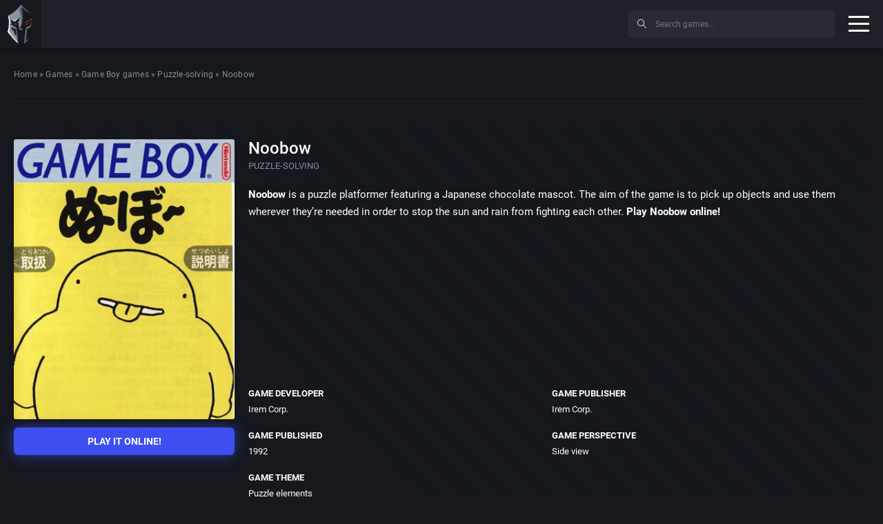

--- FILE ---
content_type: text/html; charset=UTF-8
request_url: https://playclassic.games/games/puzzle-solving-game-boy-games-online/noobow/
body_size: 12878
content:
<!DOCTYPE html><html class="no-js" lang="en-US"><head><meta charset="utf-8"><meta http-equiv="X-UA-Compatible" content="IE=edge" /><meta name="viewport" content="width=device-width, initial-scale=1"><meta name="theme-color" content="#f50c06"><meta name="google-site-verification" content="zC2SDL9tE0NogxZfIOrg4kun0ewS804fN0yLkM2dMRU" /> <script data-cfasync="false">window.ramp = window.ramp || {};
		  window.ramp.que = window.ramp.que || [];</script> <script data-cfasync="false" async src="//cdn.intergient.com/1025230/74865/ramp_config.js"></script> <script data-cfasync="false">window._pwGA4PageviewId = ''.concat(Date.now());
			window.dataLayer = window.dataLayer || [];
			window.gtag = window.gtag || function () {
			  dataLayer.push(arguments);
			};
			gtag('js', new Date());
			gtag('config', 'G-ZQNHJT918D', { 'send_page_view': false });
			gtag(
			  'event',
			  'ramp_js',
			  {
				'send_to': 'G-ZQNHJT918D',
				'pageview_id': window._pwGA4PageviewId
			  }
			);</script> <link rel="shortcut icon" type="image/x-icon" href="https://playclassic.games/wp-content/themes/playclassic/favicon.ico"><meta name='robots' content='index, follow, max-image-preview:large, max-snippet:-1, max-video-preview:-1' /><title>Noobow | Play game online!</title><meta name="description" content="Noobow is a platformer featuring a chocolate mascot. The aim of the game is to pick up objects and use them wherever they&#039;re needed. Play Noobow online!" /><link rel="canonical" href="https://playclassic.games/games/puzzle-solving-game-boy-games-online/noobow/" /><meta property="og:locale" content="en_US" /><meta property="og:type" content="article" /><meta property="og:title" content="Noobow | Play game online!" /><meta property="og:description" content="Noobow is a platformer featuring a chocolate mascot. The aim of the game is to pick up objects and use them wherever they&#039;re needed. Play Noobow online!" /><meta property="og:url" content="https://playclassic.games/games/puzzle-solving-game-boy-games-online/noobow/" /><meta property="og:site_name" content="Play CLASSIC games online" /><meta name="twitter:card" content="summary_large_image" /> <script type="application/ld+json" class="yoast-schema-graph">{"@context":"https://schema.org","@graph":[{"@type":"WebPage","@id":"https://playclassic.games/games/puzzle-solving-game-boy-games-online/noobow/","url":"https://playclassic.games/games/puzzle-solving-game-boy-games-online/noobow/","name":"Noobow | Play game online!","isPartOf":{"@id":"https://playclassic.games/#website"},"datePublished":"2020-09-23T18:10:34+00:00","dateModified":"2020-09-23T18:10:34+00:00","description":"Noobow is a platformer featuring a chocolate mascot. The aim of the game is to pick up objects and use them wherever they're needed. Play Noobow online!","breadcrumb":{"@id":"https://playclassic.games/games/puzzle-solving-game-boy-games-online/noobow/#breadcrumb"},"inLanguage":"en-US","potentialAction":[{"@type":"ReadAction","target":["https://playclassic.games/games/puzzle-solving-game-boy-games-online/noobow/"]}]},{"@type":"BreadcrumbList","@id":"https://playclassic.games/games/puzzle-solving-game-boy-games-online/noobow/#breadcrumb","itemListElement":[{"@type":"ListItem","position":1,"name":"Home","item":"https://playclassic.games/"},{"@type":"ListItem","position":2,"name":"Games","item":"https://playclassic.games/games/"},{"@type":"ListItem","position":3,"name":"Game Boy games","item":"https://playclassic.games/games/game-boy-games/"},{"@type":"ListItem","position":4,"name":"Puzzle-solving","item":"https://playclassic.games/games/puzzle-solving-game-boy-games-online/"},{"@type":"ListItem","position":5,"name":"Noobow"}]},{"@type":"WebSite","@id":"https://playclassic.games/#website","url":"https://playclassic.games/","name":"Play CLASSIC games online","description":"Play CLASSIC game online, in web browser for free!","potentialAction":[{"@type":"SearchAction","target":{"@type":"EntryPoint","urlTemplate":"https://playclassic.games/?s={search_term_string}"},"query-input":"required name=search_term_string"}],"inLanguage":"en-US"}]}</script> <link rel='stylesheet' id='wp-block-library-css' href='https://playclassic.games/wp-includes/css/dist/block-library/style.min.css?ver=6.2.5' type='text/css' media='all' /><link rel='stylesheet' id='classic-theme-styles-css' href='https://playclassic.games/wp-includes/css/classic-themes.min.css?ver=6.2.5' type='text/css' media='all' /><style id='global-styles-inline-css' type='text/css'>body{--wp--preset--color--black: #000000;--wp--preset--color--cyan-bluish-gray: #abb8c3;--wp--preset--color--white: #ffffff;--wp--preset--color--pale-pink: #f78da7;--wp--preset--color--vivid-red: #cf2e2e;--wp--preset--color--luminous-vivid-orange: #ff6900;--wp--preset--color--luminous-vivid-amber: #fcb900;--wp--preset--color--light-green-cyan: #7bdcb5;--wp--preset--color--vivid-green-cyan: #00d084;--wp--preset--color--pale-cyan-blue: #8ed1fc;--wp--preset--color--vivid-cyan-blue: #0693e3;--wp--preset--color--vivid-purple: #9b51e0;--wp--preset--gradient--vivid-cyan-blue-to-vivid-purple: linear-gradient(135deg,rgba(6,147,227,1) 0%,rgb(155,81,224) 100%);--wp--preset--gradient--light-green-cyan-to-vivid-green-cyan: linear-gradient(135deg,rgb(122,220,180) 0%,rgb(0,208,130) 100%);--wp--preset--gradient--luminous-vivid-amber-to-luminous-vivid-orange: linear-gradient(135deg,rgba(252,185,0,1) 0%,rgba(255,105,0,1) 100%);--wp--preset--gradient--luminous-vivid-orange-to-vivid-red: linear-gradient(135deg,rgba(255,105,0,1) 0%,rgb(207,46,46) 100%);--wp--preset--gradient--very-light-gray-to-cyan-bluish-gray: linear-gradient(135deg,rgb(238,238,238) 0%,rgb(169,184,195) 100%);--wp--preset--gradient--cool-to-warm-spectrum: linear-gradient(135deg,rgb(74,234,220) 0%,rgb(151,120,209) 20%,rgb(207,42,186) 40%,rgb(238,44,130) 60%,rgb(251,105,98) 80%,rgb(254,248,76) 100%);--wp--preset--gradient--blush-light-purple: linear-gradient(135deg,rgb(255,206,236) 0%,rgb(152,150,240) 100%);--wp--preset--gradient--blush-bordeaux: linear-gradient(135deg,rgb(254,205,165) 0%,rgb(254,45,45) 50%,rgb(107,0,62) 100%);--wp--preset--gradient--luminous-dusk: linear-gradient(135deg,rgb(255,203,112) 0%,rgb(199,81,192) 50%,rgb(65,88,208) 100%);--wp--preset--gradient--pale-ocean: linear-gradient(135deg,rgb(255,245,203) 0%,rgb(182,227,212) 50%,rgb(51,167,181) 100%);--wp--preset--gradient--electric-grass: linear-gradient(135deg,rgb(202,248,128) 0%,rgb(113,206,126) 100%);--wp--preset--gradient--midnight: linear-gradient(135deg,rgb(2,3,129) 0%,rgb(40,116,252) 100%);--wp--preset--duotone--dark-grayscale: url('#wp-duotone-dark-grayscale');--wp--preset--duotone--grayscale: url('#wp-duotone-grayscale');--wp--preset--duotone--purple-yellow: url('#wp-duotone-purple-yellow');--wp--preset--duotone--blue-red: url('#wp-duotone-blue-red');--wp--preset--duotone--midnight: url('#wp-duotone-midnight');--wp--preset--duotone--magenta-yellow: url('#wp-duotone-magenta-yellow');--wp--preset--duotone--purple-green: url('#wp-duotone-purple-green');--wp--preset--duotone--blue-orange: url('#wp-duotone-blue-orange');--wp--preset--font-size--small: 13px;--wp--preset--font-size--medium: 20px;--wp--preset--font-size--large: 36px;--wp--preset--font-size--x-large: 42px;--wp--preset--spacing--20: 0.44rem;--wp--preset--spacing--30: 0.67rem;--wp--preset--spacing--40: 1rem;--wp--preset--spacing--50: 1.5rem;--wp--preset--spacing--60: 2.25rem;--wp--preset--spacing--70: 3.38rem;--wp--preset--spacing--80: 5.06rem;--wp--preset--shadow--natural: 6px 6px 9px rgba(0, 0, 0, 0.2);--wp--preset--shadow--deep: 12px 12px 50px rgba(0, 0, 0, 0.4);--wp--preset--shadow--sharp: 6px 6px 0px rgba(0, 0, 0, 0.2);--wp--preset--shadow--outlined: 6px 6px 0px -3px rgba(255, 255, 255, 1), 6px 6px rgba(0, 0, 0, 1);--wp--preset--shadow--crisp: 6px 6px 0px rgba(0, 0, 0, 1);}:where(.is-layout-flex){gap: 0.5em;}body .is-layout-flow > .alignleft{float: left;margin-inline-start: 0;margin-inline-end: 2em;}body .is-layout-flow > .alignright{float: right;margin-inline-start: 2em;margin-inline-end: 0;}body .is-layout-flow > .aligncenter{margin-left: auto !important;margin-right: auto !important;}body .is-layout-constrained > .alignleft{float: left;margin-inline-start: 0;margin-inline-end: 2em;}body .is-layout-constrained > .alignright{float: right;margin-inline-start: 2em;margin-inline-end: 0;}body .is-layout-constrained > .aligncenter{margin-left: auto !important;margin-right: auto !important;}body .is-layout-constrained > :where(:not(.alignleft):not(.alignright):not(.alignfull)){max-width: var(--wp--style--global--content-size);margin-left: auto !important;margin-right: auto !important;}body .is-layout-constrained > .alignwide{max-width: var(--wp--style--global--wide-size);}body .is-layout-flex{display: flex;}body .is-layout-flex{flex-wrap: wrap;align-items: center;}body .is-layout-flex > *{margin: 0;}:where(.wp-block-columns.is-layout-flex){gap: 2em;}.has-black-color{color: var(--wp--preset--color--black) !important;}.has-cyan-bluish-gray-color{color: var(--wp--preset--color--cyan-bluish-gray) !important;}.has-white-color{color: var(--wp--preset--color--white) !important;}.has-pale-pink-color{color: var(--wp--preset--color--pale-pink) !important;}.has-vivid-red-color{color: var(--wp--preset--color--vivid-red) !important;}.has-luminous-vivid-orange-color{color: var(--wp--preset--color--luminous-vivid-orange) !important;}.has-luminous-vivid-amber-color{color: var(--wp--preset--color--luminous-vivid-amber) !important;}.has-light-green-cyan-color{color: var(--wp--preset--color--light-green-cyan) !important;}.has-vivid-green-cyan-color{color: var(--wp--preset--color--vivid-green-cyan) !important;}.has-pale-cyan-blue-color{color: var(--wp--preset--color--pale-cyan-blue) !important;}.has-vivid-cyan-blue-color{color: var(--wp--preset--color--vivid-cyan-blue) !important;}.has-vivid-purple-color{color: var(--wp--preset--color--vivid-purple) !important;}.has-black-background-color{background-color: var(--wp--preset--color--black) !important;}.has-cyan-bluish-gray-background-color{background-color: var(--wp--preset--color--cyan-bluish-gray) !important;}.has-white-background-color{background-color: var(--wp--preset--color--white) !important;}.has-pale-pink-background-color{background-color: var(--wp--preset--color--pale-pink) !important;}.has-vivid-red-background-color{background-color: var(--wp--preset--color--vivid-red) !important;}.has-luminous-vivid-orange-background-color{background-color: var(--wp--preset--color--luminous-vivid-orange) !important;}.has-luminous-vivid-amber-background-color{background-color: var(--wp--preset--color--luminous-vivid-amber) !important;}.has-light-green-cyan-background-color{background-color: var(--wp--preset--color--light-green-cyan) !important;}.has-vivid-green-cyan-background-color{background-color: var(--wp--preset--color--vivid-green-cyan) !important;}.has-pale-cyan-blue-background-color{background-color: var(--wp--preset--color--pale-cyan-blue) !important;}.has-vivid-cyan-blue-background-color{background-color: var(--wp--preset--color--vivid-cyan-blue) !important;}.has-vivid-purple-background-color{background-color: var(--wp--preset--color--vivid-purple) !important;}.has-black-border-color{border-color: var(--wp--preset--color--black) !important;}.has-cyan-bluish-gray-border-color{border-color: var(--wp--preset--color--cyan-bluish-gray) !important;}.has-white-border-color{border-color: var(--wp--preset--color--white) !important;}.has-pale-pink-border-color{border-color: var(--wp--preset--color--pale-pink) !important;}.has-vivid-red-border-color{border-color: var(--wp--preset--color--vivid-red) !important;}.has-luminous-vivid-orange-border-color{border-color: var(--wp--preset--color--luminous-vivid-orange) !important;}.has-luminous-vivid-amber-border-color{border-color: var(--wp--preset--color--luminous-vivid-amber) !important;}.has-light-green-cyan-border-color{border-color: var(--wp--preset--color--light-green-cyan) !important;}.has-vivid-green-cyan-border-color{border-color: var(--wp--preset--color--vivid-green-cyan) !important;}.has-pale-cyan-blue-border-color{border-color: var(--wp--preset--color--pale-cyan-blue) !important;}.has-vivid-cyan-blue-border-color{border-color: var(--wp--preset--color--vivid-cyan-blue) !important;}.has-vivid-purple-border-color{border-color: var(--wp--preset--color--vivid-purple) !important;}.has-vivid-cyan-blue-to-vivid-purple-gradient-background{background: var(--wp--preset--gradient--vivid-cyan-blue-to-vivid-purple) !important;}.has-light-green-cyan-to-vivid-green-cyan-gradient-background{background: var(--wp--preset--gradient--light-green-cyan-to-vivid-green-cyan) !important;}.has-luminous-vivid-amber-to-luminous-vivid-orange-gradient-background{background: var(--wp--preset--gradient--luminous-vivid-amber-to-luminous-vivid-orange) !important;}.has-luminous-vivid-orange-to-vivid-red-gradient-background{background: var(--wp--preset--gradient--luminous-vivid-orange-to-vivid-red) !important;}.has-very-light-gray-to-cyan-bluish-gray-gradient-background{background: var(--wp--preset--gradient--very-light-gray-to-cyan-bluish-gray) !important;}.has-cool-to-warm-spectrum-gradient-background{background: var(--wp--preset--gradient--cool-to-warm-spectrum) !important;}.has-blush-light-purple-gradient-background{background: var(--wp--preset--gradient--blush-light-purple) !important;}.has-blush-bordeaux-gradient-background{background: var(--wp--preset--gradient--blush-bordeaux) !important;}.has-luminous-dusk-gradient-background{background: var(--wp--preset--gradient--luminous-dusk) !important;}.has-pale-ocean-gradient-background{background: var(--wp--preset--gradient--pale-ocean) !important;}.has-electric-grass-gradient-background{background: var(--wp--preset--gradient--electric-grass) !important;}.has-midnight-gradient-background{background: var(--wp--preset--gradient--midnight) !important;}.has-small-font-size{font-size: var(--wp--preset--font-size--small) !important;}.has-medium-font-size{font-size: var(--wp--preset--font-size--medium) !important;}.has-large-font-size{font-size: var(--wp--preset--font-size--large) !important;}.has-x-large-font-size{font-size: var(--wp--preset--font-size--x-large) !important;}
.wp-block-navigation a:where(:not(.wp-element-button)){color: inherit;}
:where(.wp-block-columns.is-layout-flex){gap: 2em;}
.wp-block-pullquote{font-size: 1.5em;line-height: 1.6;}</style><link rel='stylesheet' id='contact-form-7-css' href='https://playclassic.games/wp-content/cache/autoptimize/css/autoptimize_single_0e4a098f3f6e3faede64db8b9da80ba2.css?ver=5.8' type='text/css' media='all' /><link rel='stylesheet' id='bootstrap-css' href='https://playclassic.games/wp-content/themes/playclassic/assets/css/vendor/bootstrap.min.css' type='text/css' media='all' /><link rel='stylesheet' id='easy-autocomplete-css' href='https://playclassic.games/wp-content/cache/autoptimize/css/autoptimize_single_a7b07997fb00b87a8a27d6b1ae1ceb53.css' type='text/css' media='all' /><link rel='stylesheet' id='fancybox-css' href='https://playclassic.games/wp-content/cache/autoptimize/css/autoptimize_single_2db5bb8f6d11f104106a2630cd12da09.css' type='text/css' media='all' /><link rel='stylesheet' id='jssocials-css' href='https://playclassic.games/wp-content/cache/autoptimize/css/autoptimize_single_03a45d066ebf7c2f542c160ff0d6e84e.css' type='text/css' media='all' /><link rel='stylesheet' id='socials-theme-css' href='https://playclassic.games/wp-content/cache/autoptimize/css/autoptimize_single_c29ab792c0546a68129df2cd3b3b7c4a.css' type='text/css' media='all' /><link rel='stylesheet' id='nice-select-css' href='https://playclassic.games/wp-content/cache/autoptimize/css/autoptimize_single_e8e80399bec1165c9a3e52093fb49214.css' type='text/css' media='all' /><link rel='stylesheet' id='simplebar-css' href='https://playclassic.games/wp-content/cache/autoptimize/css/autoptimize_single_034c9b7168518e68c50242affc599ce2.css' type='text/css' media='all' /><link rel='stylesheet' id='swiper-css' href='https://playclassic.games/wp-content/cache/autoptimize/css/autoptimize_single_1851f33dc9691c0e3add75ed375d01d2.css' type='text/css' media='all' /><link rel='stylesheet' id='main-css' href='https://playclassic.games/wp-content/themes/playclassic/assets/css/main.min.css' type='text/css' media='all' /> <script type='text/javascript' src='https://playclassic.games/wp-content/themes/playclassic/assets/js/vendor/jquery-3.3.1.min.js?v=19' id='jquery2-js'></script> <script type='text/javascript' src='https://playclassic.games/wp-content/plugins/contact-form-7/includes/js/index.js?ver=5.8' id='contact-form-from-plugin-js'></script> <script type='text/javascript' src='https://playclassic.games/wp-content/themes/playclassic/assets/js/lozad.min.js?v=19' id='lozad-js'></script> <script type='text/javascript' src='https://playclassic.games/wp-content/themes/playclassic/assets/js/vendor/modernizr-2.8.3.min.js?v=19' id='modernizr-js'></script> <link rel="https://api.w.org/" href="https://playclassic.games/wp-json/" /><link rel="alternate" type="application/json" href="https://playclassic.games/wp-json/wp/v2/games/10366" /><link rel="EditURI" type="application/rsd+xml" title="RSD" href="https://playclassic.games/xmlrpc.php?rsd" /><link rel="wlwmanifest" type="application/wlwmanifest+xml" href="https://playclassic.games/wp-includes/wlwmanifest.xml" /><meta name="generator" content="WordPress 6.2.5" /><link rel='shortlink' href='https://playclassic.games/?p=10366' /><link rel="alternate" type="application/json+oembed" href="https://playclassic.games/wp-json/oembed/1.0/embed?url=https%3A%2F%2Fplayclassic.games%2Fgames%2Fpuzzle-solving-game-boy-games-online%2Fnoobow%2F" /><link rel="alternate" type="text/xml+oembed" href="https://playclassic.games/wp-json/oembed/1.0/embed?url=https%3A%2F%2Fplayclassic.games%2Fgames%2Fpuzzle-solving-game-boy-games-online%2Fnoobow%2F&#038;format=xml" /><style id="wpforms-css-vars-root">:root {
					--wpforms-field-border-radius: 3px;
--wpforms-field-background-color: #ffffff;
--wpforms-field-border-color: rgba( 0, 0, 0, 0.25 );
--wpforms-field-text-color: rgba( 0, 0, 0, 0.7 );
--wpforms-label-color: rgba( 0, 0, 0, 0.85 );
--wpforms-label-sublabel-color: rgba( 0, 0, 0, 0.55 );
--wpforms-label-error-color: #d63637;
--wpforms-button-border-radius: 3px;
--wpforms-button-background-color: #066aab;
--wpforms-button-text-color: #ffffff;
--wpforms-field-size-input-height: 43px;
--wpforms-field-size-input-spacing: 15px;
--wpforms-field-size-font-size: 16px;
--wpforms-field-size-line-height: 19px;
--wpforms-field-size-padding-h: 14px;
--wpforms-field-size-checkbox-size: 16px;
--wpforms-field-size-sublabel-spacing: 5px;
--wpforms-field-size-icon-size: 1;
--wpforms-label-size-font-size: 16px;
--wpforms-label-size-line-height: 19px;
--wpforms-label-size-sublabel-font-size: 14px;
--wpforms-label-size-sublabel-line-height: 17px;
--wpforms-button-size-font-size: 17px;
--wpforms-button-size-height: 41px;
--wpforms-button-size-padding-h: 15px;
--wpforms-button-size-margin-top: 10px;

				}</style><meta name="twitter:image" content="https://playclassic.games/wp-content/uploads/2020/09/Noobow.jpg" /><meta property="og:image" content="https://playclassic.games/wp-content/uploads/2020/09/Noobow.jpg" /> <script>document.addEventListener("DOMContentLoaded", function() {
                const observer = lozad('.lazy', {
                    loaded: function(el) {
                      el.onload = function() {
                        el.classList.add('lozad--loaded');
                      };
                    }
                });
                observer.observe();
            });</script>  <script async src="https://www.googletagmanager.com/gtag/js?id=UA-107076853-1"></script> <script>window.dataLayer = window.dataLayer || [];
  function gtag(){dataLayer.push(arguments);}
  gtag('js', new Date());

  gtag('config', 'UA-107076853-1');</script> </head><body class="games-template-default single single-games postid-10366"><header id="header" class="-shadow"><div id="site-logo" class="_part"> <a href="https://playclassic.games" target="_self" title="Play CLASSIC games online"> <img src="https://playclassic.games/wp-content/uploads/2019/02/spartan.png" title="Play Classic games online" alt="Play Classic games online"> </a></div><div id="site-nav" class="_part"><nav class="menu-hlavne-menu-container"><ul id="menu-hlavne-menu" class=""><li id="menu-item-8702" class="menu-item menu-item-type-custom menu-item-object-custom menu-item-8702"><a href="https://playclassic.games/games/">All games</a></li><li id="menu-item-8240" class="menu-item menu-item-type-post_type menu-item-object-page menu-item-8240"><a href="https://playclassic.games/play-dos-games-online/">DOS games</a></li><li id="menu-item-8743" class="menu-item menu-item-type-post_type menu-item-object-page menu-item-8743"><a href="https://playclassic.games/play-classic-console-games-online/">CONSOLE games</a></li><li id="menu-item-8241" class="menu-item menu-item-type-post_type menu-item-object-page menu-item-8241"><a href="https://playclassic.games/the-best-dos-games/">The Best DOS Games</a></li><li id="menu-item-1470" class="menu-item menu-item-type-custom menu-item-object-custom menu-item-has-children menu-item-1470"><a href="#">Top 100 classic games</a><ul class="sub-menu"><li id="menu-item-10695" class="menu-item menu-item-type-post_type menu-item-object-page menu-item-10695"><a href="https://playclassic.games/top-100-atari-2600-games/">Top 100 Atari 2600 games</a></li><li id="menu-item-8180" class="menu-item menu-item-type-post_type menu-item-object-page menu-item-8180"><a href="https://playclassic.games/top-100-dos-games/">Top 100 DOS games</a></li><li id="menu-item-8179" class="menu-item menu-item-type-post_type menu-item-object-page menu-item-8179"><a href="https://playclassic.games/top-100-genesis-games/">Top 100 Genesis games</a></li><li id="menu-item-8178" class="menu-item menu-item-type-post_type menu-item-object-page menu-item-8178"><a href="https://playclassic.games/top-100-snes-games/">Top 100 SNES games</a></li><li id="menu-item-10001" class="menu-item menu-item-type-post_type menu-item-object-page menu-item-10001"><a href="https://playclassic.games/top-100-nes-games/">Top 100 NES games</a></li><li id="menu-item-10131" class="menu-item menu-item-type-post_type menu-item-object-page menu-item-10131"><a href="https://playclassic.games/top-100-windows-games/">Top 100 WINDOWS games</a></li><li id="menu-item-10318" class="menu-item menu-item-type-post_type menu-item-object-page menu-item-10318"><a href="https://playclassic.games/top-100-game-boy-games/">Top 100 Game Boy games</a></li></ul></li><li id="menu-item-8218" class="menu-item menu-item-type-custom menu-item-object-custom menu-item-has-children menu-item-8218"><a href="#">Filters</a><ul class="sub-menu"><li id="menu-item-8220" class="menu-item menu-item-type-post_type menu-item-object-page menu-item-8220"><a href="https://playclassic.games/list-of-all-dos-games-online-sorted-by-developer/">All DOS games sorted by developer</a></li><li id="menu-item-8221" class="menu-item menu-item-type-post_type menu-item-object-page menu-item-8221"><a href="https://playclassic.games/list-of-all-dos-games-online-sorted-by-publisher/">All DOS games sorted by publisher</a></li><li id="menu-item-8222" class="menu-item menu-item-type-post_type menu-item-object-page menu-item-8222"><a href="https://playclassic.games/list-of-all-dos-games-online-sorted-by-perspective/">All DOS games sorted by perspective</a></li><li id="menu-item-8219" class="menu-item menu-item-type-post_type menu-item-object-page menu-item-8219"><a href="https://playclassic.games/list-of-all-dos-games-online-sorted-by-theme/">All DOS games sorted by theme</a></li><li id="menu-item-8587" class="menu-item menu-item-type-post_type menu-item-object-page menu-item-8587"><a href="https://playclassic.games/list-of-all-dos-games-online-sorted-by-year/">All DOS games sorted by year</a></li></ul></li></ul></nav></div><div class="_part" id="header-ad"><div class="adholder"> <script async src="https://pagead2.googlesyndication.com/pagead/js/adsbygoogle.js"></script>  <ins class="adsbygoogle"
 style="display:inline-block;width:320px;height:50px"
 data-ad-client="ca-pub-7309907087333040"
 data-ad-slot="5909136998"></ins> <script>(adsbygoogle = window.adsbygoogle || []).push({});</script> </div></div><div id="site-search" class="_part"><form action="/" method="get"> <button type="submit"><i class="icon-magnifier icons"></i></button><div class="easy-autocomplete game" style="width: 300px;"> <input type="text" name="s" placeholder="Search games..." id="gamesearch" value=""><div class="easy-autocomplete-container" id="eac-container-gamesearch"><ul></ul></div></div></form></div> <button class="hamburger hamburger--spin" type="button"> <span class="hamburger-box"> <span class="hamburger-inner"></span> </span> </button></header><div id="site_wrapper"><aside id="aside" class="-shadow" data-simplebar><div class="inner"><div class="topmenu"><nav class="menu-left-menu-mobile-container"><ul id="menu-left-menu-mobile" class=""><li id="menu-item-8772" class="menu-item menu-item-type-custom menu-item-object-custom menu-item-8772"><a href="https://playclassic.games/games/">All games</a></li><li id="menu-item-10700" class="menu-item menu-item-type-post_type menu-item-object-page menu-item-10700"><a href="https://playclassic.games/play-dos-games-online/">MS-DOS games</a></li><li id="menu-item-8773" class="menu-item menu-item-type-custom menu-item-object-custom menu-item-has-children menu-item-8773"><a href="#">Top 100 classic games</a><ul class="sub-menu"><li id="menu-item-10696" class="menu-item menu-item-type-post_type menu-item-object-page menu-item-10696"><a href="https://playclassic.games/top-100-atari-2600-games/">Top 100 Atari 2600 games</a></li><li id="menu-item-8774" class="menu-item menu-item-type-post_type menu-item-object-page menu-item-8774"><a href="https://playclassic.games/top-100-dos-games/">Top 100 DOS games</a></li><li id="menu-item-10697" class="menu-item menu-item-type-post_type menu-item-object-page menu-item-10697"><a href="https://playclassic.games/top-100-game-boy-games/">Top 100 Game Boy games</a></li><li id="menu-item-8775" class="menu-item menu-item-type-post_type menu-item-object-page menu-item-8775"><a href="https://playclassic.games/top-100-genesis-games/">Top 100 Genesis games</a></li><li id="menu-item-10699" class="menu-item menu-item-type-post_type menu-item-object-page menu-item-10699"><a href="https://playclassic.games/top-100-nes-games/">Top 100 NES games</a></li><li id="menu-item-8776" class="menu-item menu-item-type-post_type menu-item-object-page menu-item-8776"><a href="https://playclassic.games/top-100-snes-games/">Top 100 SNES games</a></li><li id="menu-item-10698" class="menu-item menu-item-type-post_type menu-item-object-page menu-item-10698"><a href="https://playclassic.games/top-100-windows-games/">Top 100 WINDOWS games</a></li></ul></li><li id="menu-item-8780" class="menu-item menu-item-type-custom menu-item-object-custom menu-item-has-children menu-item-8780"><a href="#">Filters</a><ul class="sub-menu"><li id="menu-item-8782" class="menu-item menu-item-type-post_type menu-item-object-page menu-item-8782"><a href="https://playclassic.games/list-of-all-dos-games-online-sorted-by-developer/">All CLASSIC games sorted by developer</a></li><li id="menu-item-8784" class="menu-item menu-item-type-post_type menu-item-object-page menu-item-8784"><a href="https://playclassic.games/list-of-all-dos-games-online-sorted-by-publisher/">All CLASSIC games sorted by publisher</a></li><li id="menu-item-8783" class="menu-item menu-item-type-post_type menu-item-object-page menu-item-8783"><a href="https://playclassic.games/list-of-all-dos-games-online-sorted-by-perspective/">All CLASSIC games sorted by perspective</a></li><li id="menu-item-8781" class="menu-item menu-item-type-post_type menu-item-object-page menu-item-8781"><a href="https://playclassic.games/list-of-all-dos-games-online-sorted-by-year/">All CLASSIC games sorted by year</a></li><li id="menu-item-8785" class="menu-item menu-item-type-post_type menu-item-object-page menu-item-8785"><a href="https://playclassic.games/list-of-all-dos-games-online-sorted-by-theme/">All CLASSIC games sorted by theme</a></li></ul></li></ul></nav></div><nav><ul id="menu-menu-left" class=""><li id="menu-item-10565" class="new_label menu-item menu-item-type-custom menu-item-object-custom menu-item-10565"><a target="_blank" rel="noopener" href="https://freebie.games/">New website</a></li><li id="menu-item-10659" class="menu-item menu-item-type-taxonomy menu-item-object-game_types menu-item-has-children menu-item-10659"><a href="https://playclassic.games/games/atari-2600-games/">Atari 2600 games</a><ul class="sub-menu"><li id="menu-item-10725" class="menu-item menu-item-type-taxonomy menu-item-object-game_types menu-item-10725"><a href="https://playclassic.games/games/action-atari-2600-games-online/">Action</a></li><li id="menu-item-10688" class="menu-item menu-item-type-taxonomy menu-item-object-game_types menu-item-10688"><a href="https://playclassic.games/games/action-adventure-atari-2600-games-online/">Action-adventure</a></li><li id="menu-item-10660" class="menu-item menu-item-type-taxonomy menu-item-object-game_types menu-item-10660"><a href="https://playclassic.games/games/arcade-atari-2600-games-online/">Arcade</a></li><li id="menu-item-10692" class="menu-item menu-item-type-taxonomy menu-item-object-game_types menu-item-10692"><a href="https://playclassic.games/games/platform-atari-2600-games-online/">Platform</a></li><li id="menu-item-10726" class="menu-item menu-item-type-taxonomy menu-item-object-game_types menu-item-10726"><a href="https://playclassic.games/games/racing-driving-atari-2600-games-online/">Racing / Driving</a></li><li id="menu-item-10727" class="menu-item menu-item-type-taxonomy menu-item-object-game_types menu-item-10727"><a href="https://playclassic.games/games/scrolling-shooter-atari-2600-games-online/">Scrolling shooter</a></li><li id="menu-item-10747" class="menu-item menu-item-type-taxonomy menu-item-object-game_types menu-item-10747"><a href="https://playclassic.games/games/sport-atari-2600-games-online/">Sport</a></li><li id="menu-item-10661" class="menu-item menu-item-type-custom menu-item-object-custom menu-item-10661"><a href="https://playclassic.games/games/atari-2600-games/">All Atari 2600 games</a></li></ul></li><li id="menu-item-10760" class="menu-item menu-item-type-taxonomy menu-item-object-game_types menu-item-10760"><a href="https://playclassic.games/games/browser-games/">Browser games</a></li><li id="menu-item-1401" class="menu-item menu-item-type-taxonomy menu-item-object-game_types menu-item-has-children menu-item-1401"><a href="https://playclassic.games/games/dos-games/">MS-DOS games</a><ul class="sub-menu"><li id="menu-item-1402" class="menu-item menu-item-type-taxonomy menu-item-object-game_types menu-item-1402"><a href="https://playclassic.games/games/4x-dos-games-online/">4X</a></li><li id="menu-item-1403" class="menu-item menu-item-type-taxonomy menu-item-object-game_types menu-item-1403"><a href="https://playclassic.games/games/action-dos-games-online/">Action</a></li><li id="menu-item-1404" class="menu-item menu-item-type-taxonomy menu-item-object-game_types menu-item-1404"><a href="https://playclassic.games/games/action-role-playing-dos-games-online/">Action role-playing</a></li><li id="menu-item-1405" class="menu-item menu-item-type-taxonomy menu-item-object-game_types menu-item-1405"><a href="https://playclassic.games/games/action-adventure-dos-games-online/">Action-adventure</a></li><li id="menu-item-1406" class="menu-item menu-item-type-taxonomy menu-item-object-game_types menu-item-1406"><a href="https://playclassic.games/games/adventure-dos-games-online/">Adventure</a></li><li id="menu-item-1407" class="menu-item menu-item-type-taxonomy menu-item-object-game_types menu-item-1407"><a href="https://playclassic.games/games/arcade-dos-games-online/">Arcade</a></li><li id="menu-item-1408" class="menu-item menu-item-type-taxonomy menu-item-object-game_types menu-item-1408"><a href="https://playclassic.games/games/beat-em-up-dos-games-online/">Beat &#8217;em up</a></li><li id="menu-item-1409" class="menu-item menu-item-type-taxonomy menu-item-object-game_types menu-item-1409"><a href="https://playclassic.games/games/business-simulation-dos-games-online/">Business simulation</a></li><li id="menu-item-1410" class="menu-item menu-item-type-taxonomy menu-item-object-game_types menu-item-1410"><a href="https://playclassic.games/games/chess-dos-games-online/">Chess</a></li><li id="menu-item-1411" class="menu-item menu-item-type-taxonomy menu-item-object-game_types menu-item-1411"><a href="https://playclassic.games/games/city-building-dos-games-online/">City-building</a></li><li id="menu-item-1412" class="menu-item menu-item-type-taxonomy menu-item-object-game_types menu-item-1412"><a href="https://playclassic.games/games/combat-flight-simulator-dos-games-online/">Combat flight simulator</a></li><li id="menu-item-1413" class="menu-item menu-item-type-taxonomy menu-item-object-game_types menu-item-1413"><a href="https://playclassic.games/games/educational-dos-games-online/">Educational</a></li><li id="menu-item-1414" class="menu-item menu-item-type-taxonomy menu-item-object-game_types menu-item-1414"><a href="https://playclassic.games/games/fighting-dos-games-online/">Fighting</a></li><li id="menu-item-1415" class="menu-item menu-item-type-taxonomy menu-item-object-game_types menu-item-1415"><a href="https://playclassic.games/games/first-person-shooter-dos-games-online/">First-person shooter</a></li><li id="menu-item-1416" class="menu-item menu-item-type-taxonomy menu-item-object-game_types menu-item-1416"><a href="https://playclassic.games/games/hack-and-slash-dos-games-online/">Hack and slash</a></li><li id="menu-item-1417" class="menu-item menu-item-type-taxonomy menu-item-object-game_types menu-item-1417"><a href="https://playclassic.games/games/motorbike-dos-games-online/">Motorbike</a></li><li id="menu-item-1418" class="menu-item menu-item-type-taxonomy menu-item-object-game_types menu-item-1418"><a href="https://playclassic.games/games/pinball-dos-games-online/">Pinball</a></li><li id="menu-item-1419" class="menu-item menu-item-type-taxonomy menu-item-object-game_types menu-item-1419"><a href="https://playclassic.games/games/platform-dos-games-online/">Platform</a></li><li id="menu-item-1420" class="menu-item menu-item-type-taxonomy menu-item-object-game_types menu-item-1420"><a href="https://playclassic.games/games/point-n-click-adventure-dos-games-online/">Point &#8216;n Click Adventure</a></li><li id="menu-item-1421" class="menu-item menu-item-type-taxonomy menu-item-object-game_types menu-item-1421"><a href="https://playclassic.games/games/poker-dos-games-online/">Poker</a></li><li id="menu-item-1422" class="menu-item menu-item-type-taxonomy menu-item-object-game_types menu-item-1422"><a href="https://playclassic.games/games/puzzle-solving-dos-games-online/">Puzzle-solving</a></li><li id="menu-item-1423" class="menu-item menu-item-type-taxonomy menu-item-object-game_types menu-item-1423"><a href="https://playclassic.games/games/racing-driving-dos-games-online/">Racing / Driving</a></li><li id="menu-item-1424" class="menu-item menu-item-type-taxonomy menu-item-object-game_types menu-item-1424"><a href="https://playclassic.games/games/real-time-strategy-dos-games-online/">Real-time strategy</a></li><li id="menu-item-1425" class="menu-item menu-item-type-taxonomy menu-item-object-game_types menu-item-1425"><a href="https://playclassic.games/games/real-time-tactics-dos-games-online/">Real-time tactics</a></li><li id="menu-item-1426" class="menu-item menu-item-type-taxonomy menu-item-object-game_types menu-item-1426"><a href="https://playclassic.games/games/role-playing-dos-games-online/">Role-playing</a></li><li id="menu-item-1427" class="menu-item menu-item-type-taxonomy menu-item-object-game_types menu-item-1427"><a href="https://playclassic.games/games/run-and-gun-dos-games-online/">Run and gun</a></li><li id="menu-item-1428" class="menu-item menu-item-type-taxonomy menu-item-object-game_types menu-item-1428"><a href="https://playclassic.games/games/scrolling-shooter-dos-games-online/">Scrolling shooter</a></li><li id="menu-item-1429" class="menu-item menu-item-type-taxonomy menu-item-object-game_types menu-item-1429"><a href="https://playclassic.games/games/shoot-em-up-dos-games-online/">Shoot &#8217;em up</a></li><li id="menu-item-1430" class="menu-item menu-item-type-taxonomy menu-item-object-game_types menu-item-1430"><a href="https://playclassic.games/games/sim-racing-dos-games-online/">Sim racing</a></li><li id="menu-item-1431" class="menu-item menu-item-type-taxonomy menu-item-object-game_types menu-item-1431"><a href="https://playclassic.games/games/simulation-dos-games-online/">Simulation</a></li><li id="menu-item-1454" class="menu-item menu-item-type-taxonomy menu-item-object-game_types menu-item-1454"><a href="https://playclassic.games/games/space-simulation-dos-games-online/">Space simulation</a></li><li id="menu-item-1455" class="menu-item menu-item-type-taxonomy menu-item-object-game_types menu-item-1455"><a href="https://playclassic.games/games/sport-dos-games-online/">Sport</a></li><li id="menu-item-1456" class="menu-item menu-item-type-taxonomy menu-item-object-game_types menu-item-1456"><a href="https://playclassic.games/games/strategy-dos-games-online/">Strategy</a></li><li id="menu-item-1457" class="menu-item menu-item-type-taxonomy menu-item-object-game_types menu-item-1457"><a href="https://playclassic.games/games/survival-horror-dos-games-online/">Survival horror</a></li><li id="menu-item-1458" class="menu-item menu-item-type-taxonomy menu-item-object-game_types menu-item-1458"><a href="https://playclassic.games/games/turn-based-strategy-dos-games-online/">Turn-based strategy</a></li><li id="menu-item-1459" class="menu-item menu-item-type-taxonomy menu-item-object-game_types menu-item-1459"><a href="https://playclassic.games/games/turn-based-tactics-dos-games-online/">Turn-based tactics</a></li><li id="menu-item-8246" class="menu-item menu-item-type-custom menu-item-object-custom menu-item-8246"><a href="https://playclassic.games/games/dos-games/">All DOS games</a></li></ul></li><li id="menu-item-8706" class="menu-item menu-item-type-taxonomy menu-item-object-game_types menu-item-8706"><a href="https://playclassic.games/games/windows-games/">WINDOWS games</a></li><li id="menu-item-1432" class="menu-item menu-item-type-taxonomy menu-item-object-game_types menu-item-has-children menu-item-1432"><a href="https://playclassic.games/games/sega-genesis-games/">Genesis games</a><ul class="sub-menu"><li id="menu-item-1433" class="menu-item menu-item-type-taxonomy menu-item-object-game_types menu-item-1433"><a href="https://playclassic.games/games/beat-em-up-genesis-games-online/">Beat &#8217;em up</a></li><li id="menu-item-8983" class="menu-item menu-item-type-taxonomy menu-item-object-game_types menu-item-8983"><a href="https://playclassic.games/games/fighting-genesis-games-online/">Fighting</a></li><li id="menu-item-1434" class="menu-item menu-item-type-taxonomy menu-item-object-game_types menu-item-1434"><a href="https://playclassic.games/games/hack-and-slash-genesis-games-online/">Hack and slash</a></li><li id="menu-item-1435" class="menu-item menu-item-type-taxonomy menu-item-object-game_types menu-item-1435"><a href="https://playclassic.games/games/jump-and-run-genesis-games-online/">Jump and Run</a></li><li id="menu-item-1436" class="menu-item menu-item-type-taxonomy menu-item-object-game_types menu-item-1436"><a href="https://playclassic.games/games/platform-genesis-games-online/">Platform</a></li><li id="menu-item-1437" class="menu-item menu-item-type-taxonomy menu-item-object-game_types menu-item-1437"><a href="https://playclassic.games/games/racing-driving-genesis-games-online/">Racing / Driving</a></li><li id="menu-item-1438" class="menu-item menu-item-type-taxonomy menu-item-object-game_types menu-item-1438"><a href="https://playclassic.games/games/real-time-strategy-genesis-games-online/">Real-time strategy</a></li><li id="menu-item-1439" class="menu-item menu-item-type-taxonomy menu-item-object-game_types menu-item-1439"><a href="https://playclassic.games/games/role-playing-rpg-genesis-games-online/">Role-Playing (RPG)</a></li><li id="menu-item-1440" class="menu-item menu-item-type-taxonomy menu-item-object-game_types menu-item-1440"><a href="https://playclassic.games/games/run-and-gun-genesis-games-online/">Run and gun</a></li><li id="menu-item-1441" class="menu-item menu-item-type-taxonomy menu-item-object-game_types menu-item-1441"><a href="https://playclassic.games/games/scrolling-shooter-genesis-games-online/">Scrolling shooter</a></li><li id="menu-item-1442" class="menu-item menu-item-type-taxonomy menu-item-object-game_types menu-item-1442"><a href="https://playclassic.games/games/shoot-em-up-genesis-games-online/">Shoot ’em up</a></li><li id="menu-item-1460" class="menu-item menu-item-type-taxonomy menu-item-object-game_types menu-item-1460"><a href="https://playclassic.games/games/sport-genesis-games-online/">Sport</a></li><li id="menu-item-1461" class="menu-item menu-item-type-taxonomy menu-item-object-game_types menu-item-1461"><a href="https://playclassic.games/games/strategy-genesis-games-online/">Strategy</a></li><li id="menu-item-8247" class="menu-item menu-item-type-custom menu-item-object-custom menu-item-8247"><a href="https://playclassic.games/games/sega-genesis-games/">All Sega Genesis games</a></li></ul></li><li id="menu-item-9173" class="menu-item menu-item-type-taxonomy menu-item-object-game_types menu-item-has-children menu-item-9173"><a href="https://playclassic.games/games/nes-games/">NES games</a><ul class="sub-menu"><li id="menu-item-9174" class="menu-item menu-item-type-taxonomy menu-item-object-game_types menu-item-9174"><a href="https://playclassic.games/games/action-nes-games-online/">Action</a></li><li id="menu-item-9175" class="menu-item menu-item-type-taxonomy menu-item-object-game_types menu-item-9175"><a href="https://playclassic.games/games/beat-em-up-nes-games-online/">Beat &#8217;em up</a></li><li id="menu-item-9176" class="menu-item menu-item-type-taxonomy menu-item-object-game_types menu-item-9176"><a href="https://playclassic.games/games/jump-and-run-nes-games-online/">Jump and Run</a></li><li id="menu-item-9177" class="menu-item menu-item-type-taxonomy menu-item-object-game_types menu-item-9177"><a href="https://playclassic.games/games/platform-nes-games-online/">Platform</a></li><li id="menu-item-9178" class="menu-item menu-item-type-taxonomy menu-item-object-game_types menu-item-9178"><a href="https://playclassic.games/games/racing-driving-nes-games-online/">Racing / Driving</a></li><li id="menu-item-9179" class="menu-item menu-item-type-taxonomy menu-item-object-game_types menu-item-9179"><a href="https://playclassic.games/games/role-playing-nes-games-online/">Role-playing</a></li><li id="menu-item-9180" class="menu-item menu-item-type-taxonomy menu-item-object-game_types menu-item-9180"><a href="https://playclassic.games/games/sport-nes-games-online/">Sport</a></li><li id="menu-item-9181" class="menu-item menu-item-type-custom menu-item-object-custom menu-item-9181"><a href="https://playclassic.games/games/nes-games/">All NES games</a></li></ul></li><li id="menu-item-1451" class="menu-item menu-item-type-taxonomy menu-item-object-game_types menu-item-has-children menu-item-1451"><a href="https://playclassic.games/games/snes-games/">SNES games</a><ul class="sub-menu"><li id="menu-item-1443" class="menu-item menu-item-type-taxonomy menu-item-object-game_types menu-item-1443"><a href="https://playclassic.games/games/action-snes-games-online/">Action</a></li><li id="menu-item-1444" class="menu-item menu-item-type-taxonomy menu-item-object-game_types menu-item-1444"><a href="https://playclassic.games/games/fighting-snes-games-online/">Fighting</a></li><li id="menu-item-1445" class="menu-item menu-item-type-taxonomy menu-item-object-game_types menu-item-1445"><a href="https://playclassic.games/games/jump-and-run-snes-games-online/">Jump and Run</a></li><li id="menu-item-1446" class="menu-item menu-item-type-taxonomy menu-item-object-game_types menu-item-1446"><a href="https://playclassic.games/games/platform-snes-games-online/">Platform</a></li><li id="menu-item-1447" class="menu-item menu-item-type-taxonomy menu-item-object-game_types menu-item-1447"><a href="https://playclassic.games/games/puzzle-solving-snes-games-online/">Puzzle-solving</a></li><li id="menu-item-1448" class="menu-item menu-item-type-taxonomy menu-item-object-game_types menu-item-1448"><a href="https://playclassic.games/games/racing-driving-snes-games-online/">Racing / Driving</a></li><li id="menu-item-1449" class="menu-item menu-item-type-taxonomy menu-item-object-game_types menu-item-1449"><a href="https://playclassic.games/games/role-playing-rpg-snes-games-online/">Role-Playing (RPG)</a></li><li id="menu-item-1450" class="menu-item menu-item-type-taxonomy menu-item-object-game_types menu-item-1450"><a href="https://playclassic.games/games/run-and-gun-snes-games-online/">Run and gun</a></li><li id="menu-item-1452" class="menu-item menu-item-type-taxonomy menu-item-object-game_types menu-item-1452"><a href="https://playclassic.games/games/simulation-snes-games-online/">Simulation</a></li><li id="menu-item-1453" class="menu-item menu-item-type-taxonomy menu-item-object-game_types menu-item-1453"><a href="https://playclassic.games/games/sport-snes-games-online/">Sport</a></li><li id="menu-item-8248" class="menu-item menu-item-type-custom menu-item-object-custom menu-item-8248"><a href="https://playclassic.games/games/snes-games/">All SNES games</a></li></ul></li><li id="menu-item-9994" class="menu-item menu-item-type-taxonomy menu-item-object-game_types menu-item-has-children menu-item-9994"><a href="https://playclassic.games/games/neo-geo-games/">Neo Geo games</a><ul class="sub-menu"><li id="menu-item-10118" class="menu-item menu-item-type-taxonomy menu-item-object-game_types menu-item-10118"><a href="https://playclassic.games/games/action-neo-geo-games-online/">Action</a></li><li id="menu-item-10119" class="menu-item menu-item-type-taxonomy menu-item-object-game_types menu-item-10119"><a href="https://playclassic.games/games/beat-em-up-neo-geo-games-online/">Beat &#8217;em up</a></li><li id="menu-item-10120" class="menu-item menu-item-type-taxonomy menu-item-object-game_types menu-item-10120"><a href="https://playclassic.games/games/fighting-neo-geo-games-online/">Fighting</a></li><li id="menu-item-9995" class="menu-item menu-item-type-taxonomy menu-item-object-game_types menu-item-9995"><a href="https://playclassic.games/games/run-and-gun-neo-geo-games-online/">Run and gun</a></li><li id="menu-item-10121" class="menu-item menu-item-type-taxonomy menu-item-object-game_types menu-item-10121"><a href="https://playclassic.games/games/scrolling-shooter-neo-geo-games-online/">Scrolling shooter</a></li><li id="menu-item-10078" class="menu-item menu-item-type-taxonomy menu-item-object-game_types menu-item-10078"><a href="https://playclassic.games/games/sport-neo-geo-games-online/">Sport</a></li><li id="menu-item-9996" class="menu-item menu-item-type-custom menu-item-object-custom menu-item-9996"><a href="https://playclassic.games/games/neo-geo-games/">ALL NEO GEO GAMES</a></li></ul></li><li id="menu-item-10137" class="menu-item menu-item-type-taxonomy menu-item-object-game_types menu-item-has-children menu-item-10137"><a href="https://playclassic.games/games/game-boy-games/">Game Boy games</a><ul class="sub-menu"><li id="menu-item-10146" class="menu-item menu-item-type-taxonomy menu-item-object-game_types menu-item-10146"><a href="https://playclassic.games/games/action-adventure-game-boy-games-online/">Action-adventure</a></li><li id="menu-item-10168" class="menu-item menu-item-type-taxonomy menu-item-object-game_types menu-item-10168"><a href="https://playclassic.games/games/fighting-game-boy-games-online/">Fighting</a></li><li id="menu-item-10142" class="menu-item menu-item-type-taxonomy menu-item-object-game_types menu-item-10142"><a href="https://playclassic.games/games/platform-game-boy-games-online/">Platform</a></li><li id="menu-item-10150" class="menu-item menu-item-type-taxonomy menu-item-object-game_types menu-item-10150"><a href="https://playclassic.games/games/puzzle-solving-game-boy-games-online/">Puzzle-solving</a></li><li id="menu-item-10157" class="menu-item menu-item-type-taxonomy menu-item-object-game_types menu-item-10157"><a href="https://playclassic.games/games/racing-driving-game-boy-games-online/">Racing / Driving</a></li><li id="menu-item-10173" class="menu-item menu-item-type-taxonomy menu-item-object-game_types menu-item-10173"><a href="https://playclassic.games/games/role-playing-game-boy-games-online/">Role-playing</a></li><li id="menu-item-10286" class="menu-item menu-item-type-taxonomy menu-item-object-game_types menu-item-10286"><a href="https://playclassic.games/games/scrolling-shooter-game-boy-games-online/">Scrolling shooter</a></li><li id="menu-item-10186" class="menu-item menu-item-type-taxonomy menu-item-object-game_types menu-item-10186"><a href="https://playclassic.games/games/simulation-game-boy-games-online/">Simulation</a></li><li id="menu-item-10138" class="menu-item menu-item-type-custom menu-item-object-custom menu-item-10138"><a href="https://playclassic.games/games/game-boy-games/">All Game Boy games</a></li></ul></li><li id="menu-item-10843" class="new_label menu-item menu-item-type-custom menu-item-object-custom menu-item-10843"><a target="_blank" rel="noopener" href="https://oregontrail.ws">The Oregon Trail</a></li></ul></nav></div></aside><main id="main"><div id="page"><div class="page-nav _alt"><div class="_part"><nav class="breadcrumb" aria-label="You are here:"><span><span><a href="https://playclassic.games/">Home</a></span> » <span><a href="https://playclassic.games/games/">Games</a></span> » <span><a href="https://playclassic.games/games/game-boy-games/">Game Boy games</a></span> » <span><a href="https://playclassic.games/games/puzzle-solving-game-boy-games-online/">Puzzle-solving</a></span> » <span class="breadcrumb_last" aria-current="page">Noobow</span></span></nav></div><div class="_part"></div></div><article id="game"><header class="game-header"><div class="part -image"><div class="game-image"><div class="game-image-holder"> <img src="https://playclassic.games/wp-content/uploads/2020/09/Noobow.jpg" title="Noobow" alt="Noobow Game Boy front cover"></div> <a rel="nofollow" href="https://playclassic.games/games/puzzle-solving-game-boy-games-online/noobow/play" target="_self" class="bttn -blue" title="Play Noobow online">Play it online!</a><div class="ads padd"> <script async src="//pagead2.googlesyndication.com/pagead/js/adsbygoogle.js"></script>  <ins class="adsbygoogle"
 style="display:inline-block;width:320px;height:50px"
 data-ad-client="ca-pub-7309907087333040"
 data-ad-slot="9622635853"></ins> <script>(adsbygoogle = window.adsbygoogle || []).push({});</script> </div></div></div><div class="part -title"><div class="game-title"><div class="game-desc"><ul class="tags"></ul><h1>Noobow</h1><ul class="cats"><li> <a href="https://playclassic.games/games/puzzle-solving-game-boy-games-online/" target="_self">Puzzle-solving</a></li></ul><div class="perex"><p><strong>Noobow</strong> is a puzzle platformer featuring a Japanese chocolate mascot. The aim of the game is to pick up objects and use them wherever they&#8217;re needed in order to stop the sun and rain from fighting each other. <strong>Play Noobow online!</strong></p></div> <a rel="nofollow" href="https://playclassic.games/games/puzzle-solving-game-boy-games-online/noobow/play" target="_self" class="bttn -blue">Play it online!</a></div><aside class="ads"><div class="ad"><div class="wrap"> <script async src="//pagead2.googlesyndication.com/pagead/js/adsbygoogle.js"></script> <ins class="adsbygoogle"
 style="display:block"
 data-ad-format="fluid"
 data-ad-layout-key="-fx+3r+bs-ak-d2"
 data-ad-client="ca-pub-7309907087333040"
 data-ad-slot="1546242857"></ins> <script>(adsbygoogle = window.adsbygoogle || []).push({});</script> </div></div></aside><div class="game-details"><ul><li><div class="detail"> Game developer<ul><li> <a href="https://playclassic.games/developer/irem-corp/" target="_self">Irem Corp.</a></li></ul></div></li><li><div class="detail"> Game publisher<ul><li> <a href="https://playclassic.games/publisher/irem-corp/" target="_self">Irem Corp.</a></li></ul></div></li><li><div class="detail"> Game published<ul><li> <a href="https://playclassic.games/year/1992/" target="_self">1992</a></li></ul></div></li><li><div class="detail"> Game perspective<ul><li> <a href="https://playclassic.games/perspective/side-view/" target="_self">Side view</a></li></ul></div></li><li><div class="detail"> Game theme<ul><li> <a href="https://playclassic.games/theme/puzzle-elements/" target="_self">Puzzle elements</a></li></ul></div></li></ul></div></div></div><div class="bg cover" style="background: url('');"></div></header><div class="game-body"><div class="row"><div class="col-sm-17 col-md-17 col-lg-20"><div class="tile"><div class="options"><div class="option"><div class="rating"> <script type="application/ld+json">{
                                          "@context": "https://schema.org",
                                          "@type": "SoftwareApplication",
                                          "name": "Noobow",
                                          "url": "https://playclassic.games/games/puzzle-solving-game-boy-games-online/noobow/",
                                          "image": "https://playclassic.games/wp-content/uploads/2020/09/Noobow.jpg",
                                          "description": "Noobow is a puzzle platformer featuring a Japanese chocolate mascot. The aim of the game is to pick up objects and use them wherever they&#8217;re needed in order to stop the sun and rain from fighting each other. Play Noobow online!",
                                          "applicationCategory": "GameApplication",
                                          "operatingSystem": ["Windows","Mac","Linux", "OS X"],
                                          "aggregateRating": {
                                            "@type": "AggregateRating",
                                            "ratingValue": "4.7",
                                            "ratingCount": "16",
                                    	    "bestRating": "5",
                                    	    "worstRating": "0"
                                          },
                                          "offers": {
                                            "@type": "Offer",
                                            "price": "0.00",
                                            "priceCurrency": "USD"
                                          }
                                          ,
                                            "publisher":"Irem Corp. "
                                                                                        ,
                                            "genre":["Puzzle elements"]
                                                                                    }</script> <ul><li><div class="knob"> <input id="feedback-value" value="94" type="text" class="dial" data-positive="15" data-negative="1"></div></li><li> <span data-gameId="10366" data-ratetype="positive" class="rate rate-true" data-text="Like it!"> <i class="icons icon-like"></i> </span></li><li class="ratings"> <span class="total"><span id="total-feedback">16</span> votes</span></li><li> <span data-gameId="10366" data-ratetype="negative" class="rate rate-false" data-text="Meh!"> <i class="icons icon-dislike"></i> </span></li></ul></div></div><div class="option"><div id="share"></div></div></div><div class="part text-block"><div class="game-content-ads"><div class="ads-top"><div class="wrapper"><div class="pri"> <script type="text/javascript" language="javascript" src="https://live.primis.tech/live/liveView.php?s=102122&cbuster=[CACHE_BUSTER]&pubUrl=[PAGE_URL_ENCODED]&subId=[SUBID_ENCODED]&x=[WIDTH]&y=[HEIGHT]&vp_content=plembed134flowtqypu&vp_template=7171"></script> </div></div></div><div class="ads-bottom"><ul><li> <script async src="https://pagead2.googlesyndication.com/pagead/js/adsbygoogle.js"></script> <ins class="adsbygoogle"
 style="display:block; text-align:center;"
 data-ad-layout="in-article"
 data-ad-format="fluid"
 data-ad-client="ca-pub-7309907087333040"
 data-ad-slot="3837569436"></ins> <script>(adsbygoogle = window.adsbygoogle || []).push({});</script> </li></ul></div></div><p>After using the objects in the right places they disappear to confirm that players have made the right choice.</p><p>There are 7 levels in the game and Noobow will always refuse to put his life in danger. Completing each level is done by reaching the goal and assisting the characters that are waiting there.</p></div><div class="ad_bottom"> <script async src="//pagead2.googlesyndication.com/pagead/js/adsbygoogle.js"></script>  <ins class="adsbygoogle"
 style="display:block"
 data-ad-client="ca-pub-7309907087333040"
 data-ad-slot="7034474888"
 data-ad-format="auto"
 data-full-width-responsive="true"></ins> <script>(adsbygoogle = window.adsbygoogle || []).push({});</script> </div></div></div><div class="col-sm-7 col-md-7 col-lg-4"><aside><div class="recently-played -list"><div class="-part"><article class="recently-box -shadow cover" style="background: url('https://playclassic.games/wp-content/uploads/2020/03/Teenage-Mutant-Ninja-Turtles.jpg');"><div class="console"> <a href="https://playclassic.games/games/action-nes-games-online/" target="_self" title="Play Action games online">Action</a></div><div class="_body"><header><h3><a href="https://playclassic.games/games/action-nes-games-online/teenage-mutant-ninja-turtles/" target="_self" title="Play Teenage Mutant Ninja Turtles Online">Teenage Mutant Ninja Turtles</a></h3></header><ul class="cats"></ul></div></article></div><div class="-part"><article class="recently-box -shadow cover" style="background: url('https://playclassic.games/wp-content/uploads/2019/04/I-Have-No-Mouth-and-I-Must-Scream.jpg');"><div class="console"> <a href="https://playclassic.games/games/point-n-click-adventure-dos-games-online/" target="_self" title="Play Point 'n Click Adventure games online">Point 'n Click Adventure</a></div><div class="_body"><header><h3><a href="https://playclassic.games/games/point-n-click-adventure-dos-games-online/play-no-mouth-must-scream-online/" target="_self" title="Play I Have No Mouth, and I Must Scream Online">I Have No Mouth, and I Must Scream</a></h3></header><ul class="cats"><li><a href="https://playclassic.games/theme/cyberpunk-dark-sci-fi/" title="" target="_self">Cyberpunk / Dark Sci-Fi</a></li><li><a href="https://playclassic.games/theme/licensed-title/" title="" target="_self">Licensed Title</a></li><li><a href="https://playclassic.games/theme/puzzle-elements/" title="" target="_self">Puzzle elements</a></li></ul></div></article><div class="ads"> <script async src="//pagead2.googlesyndication.com/pagead/js/adsbygoogle.js"></script> <ins class="adsbygoogle"
 style="display:block; text-align:center;"
 data-ad-layout="in-article"
 data-ad-format="fluid"
 data-ad-client="ca-pub-7309907087333040"
 data-ad-slot="5539825236"></ins> <script>(adsbygoogle = window.adsbygoogle || []).push({});</script> </div></div></div></aside></div></div></div></article></div><section class="section"><header class="_header"><h2>Most played Game Boy games games</h2> <a href="https://playclassic.games/games/game-boy-games/" target="_self" class="more" title="All Game Boy games games">See more</a></header><div class="_body"><div class="games-carousel"><div class="swiper-container"><div class="swiper-wrapper"><div class="swiper-slide"><article class="game-box -shadow" data-video=""><header class="_header"> <a href="https://playclassic.games/games/role-playing-game-boy-games-online/pokemon-red-version/" target="_self" title="Play Pokémon Red Version Online"> <img class="lazy" src="https://playclassic.games/wp-content/themes/playclassic//assets/img/placeholder-high.jpg" data-src="https://playclassic.games/wp-content/uploads/2020/07/Pokémon-Red-Version.jpg" title="Pokémon Red Version" alt="Pokémon Red Version Game Boy front cover"> </a></header><div class="_body"><h3><a href="https://playclassic.games/games/role-playing-game-boy-games-online/pokemon-red-version/" target="_self" title="Play Pokémon Red Version Online">Pokémon Red Version</a></h3><ul class="cats"><li><a href="https://playclassic.games/theme/fantasy/" title="" target="_self">Fantasy</a></li></ul><ul class="play"><li><a href="https://playclassic.games/games/role-playing-game-boy-games-online/pokemon-red-version/" target="_self" title="Play Pokémon Red Version Online">PLAY</a></li><li><a href="https://playclassic.games/games/game-boy-games/" target="_self" title="Game Boy games games">Game Boy games</a></li></ul></div></article></div><div class="swiper-slide"><article class="game-box -shadow" data-video=""><header class="_header"> <a href="https://playclassic.games/games/platform-game-boy-games-online/super-mario-land/" target="_self" title="Play Super Mario Land Online"> <img class="lazy" src="https://playclassic.games/wp-content/themes/playclassic//assets/img/placeholder-high.jpg" data-src="https://playclassic.games/wp-content/uploads/2020/07/Super-Mario-Land.jpg" title="Super Mario Land" alt="Super Mario Land Game Boy front cover"> </a></header><div class="_body"><h3><a href="https://playclassic.games/games/platform-game-boy-games-online/super-mario-land/" target="_self" title="Play Super Mario Land Online">Super Mario Land</a></h3><ul class="cats"></ul><ul class="play"><li><a href="https://playclassic.games/games/platform-game-boy-games-online/super-mario-land/" target="_self" title="Play Super Mario Land Online">PLAY</a></li><li><a href="https://playclassic.games/games/game-boy-games/" target="_self" title="Game Boy games games">Game Boy games</a></li></ul></div></article></div><div class="swiper-slide"><article class="game-box -shadow" data-video=""><header class="_header"> <a href="https://playclassic.games/games/role-playing-game-boy-games-online/pokemon-blue-version/" target="_self" title="Play Pokémon Blue Version Online"> <img class="lazy" src="https://playclassic.games/wp-content/themes/playclassic//assets/img/placeholder-high.jpg" data-src="https://playclassic.games/wp-content/uploads/2020/07/Pokémon-Blue-Version.jpg" title="Pokémon Blue Version" alt="Pokémon Blue Version Game Boy front cover"> </a></header><div class="_body"><h3><a href="https://playclassic.games/games/role-playing-game-boy-games-online/pokemon-blue-version/" target="_self" title="Play Pokémon Blue Version Online">Pokémon Blue Version</a></h3><ul class="cats"><li><a href="https://playclassic.games/theme/fantasy/" title="" target="_self">Fantasy</a></li></ul><ul class="play"><li><a href="https://playclassic.games/games/role-playing-game-boy-games-online/pokemon-blue-version/" target="_self" title="Play Pokémon Blue Version Online">PLAY</a></li><li><a href="https://playclassic.games/games/game-boy-games/" target="_self" title="Game Boy games games">Game Boy games</a></li></ul></div></article></div><div class="swiper-slide"><article class="game-box -shadow" data-video=""><header class="_header"> <a href="https://playclassic.games/games/puzzle-solving-game-boy-games-online/tetris-game-boy/" target="_self" title="Play Tetris Online"> <img class="lazy" src="https://playclassic.games/wp-content/themes/playclassic//assets/img/placeholder-high.jpg" data-src="https://playclassic.games/wp-content/uploads/2020/07/Tetris.jpg" title="Tetris" alt="Tetris Game Boy front cover"> </a></header><div class="_body"><h3><a href="https://playclassic.games/games/puzzle-solving-game-boy-games-online/tetris-game-boy/" target="_self" title="Play Tetris Online">Tetris</a></h3><ul class="cats"><li><a href="https://playclassic.games/theme/falling-block-puzzle/" title="" target="_self">Falling Block Puzzle</a></li></ul><ul class="play"><li><a href="https://playclassic.games/games/puzzle-solving-game-boy-games-online/tetris-game-boy/" target="_self" title="Play Tetris Online">PLAY</a></li><li><a href="https://playclassic.games/games/game-boy-games/" target="_self" title="Game Boy games games">Game Boy games</a></li></ul></div></article></div><div class="swiper-slide"><article class="game-box -shadow" data-video=""><header class="_header"> <a href="https://playclassic.games/games/platform-game-boy-games-online/super-mario-land-2-6-golden-coins/" target="_self" title="Play Super Mario Land 2: 6 Golden Coins Online"> <img class="lazy" src="https://playclassic.games/wp-content/themes/playclassic//assets/img/placeholder-high.jpg" data-src="https://playclassic.games/wp-content/uploads/2020/07/Super-Mario-Land-2-6-Golden-Coins.jpg" title="Super Mario Land 2: 6 Golden Coins" alt="Super Mario Land 2: 6 Golden Coins Game Boy front cover"> </a></header><div class="_body"><h3><a href="https://playclassic.games/games/platform-game-boy-games-online/super-mario-land-2-6-golden-coins/" target="_self" title="Play Super Mario Land 2: 6 Golden Coins Online">Super Mario Land 2: 6 Golden Coins</a></h3><ul class="cats"></ul><ul class="play"><li><a href="https://playclassic.games/games/platform-game-boy-games-online/super-mario-land-2-6-golden-coins/" target="_self" title="Play Super Mario Land 2: 6 Golden Coins Online">PLAY</a></li><li><a href="https://playclassic.games/games/game-boy-games/" target="_self" title="Game Boy games games">Game Boy games</a></li></ul></div></article></div><div class="swiper-slide"><article class="game-box -shadow" data-video=""><header class="_header"> <a href="https://playclassic.games/games/action-adventure-game-boy-games-online/the-legend-of-zelda-links-awakening/" target="_self" title="Play The Legend of Zelda Link&#8217;s Awakening Online"> <img class="lazy" src="https://playclassic.games/wp-content/themes/playclassic//assets/img/placeholder-high.jpg" data-src="https://playclassic.games/wp-content/uploads/2020/07/The-Legend-of-Zelda-Links-Awakening.jpg" title="The Legend of Zelda Link&#8217;s Awakening" alt="The Legend of Zelda Link&#8217;s Awakening Game Boy front cover"> </a></header><div class="_body"><h3><a href="https://playclassic.games/games/action-adventure-game-boy-games-online/the-legend-of-zelda-links-awakening/" target="_self" title="Play The Legend of Zelda Link&#8217;s Awakening Online">The Legend of Zelda Link&#8217;s Awakening</a></h3><ul class="cats"><li><a href="https://playclassic.games/theme/fantasy/" title="" target="_self">Fantasy</a></li></ul><ul class="play"><li><a href="https://playclassic.games/games/action-adventure-game-boy-games-online/the-legend-of-zelda-links-awakening/" target="_self" title="Play The Legend of Zelda Link&#8217;s Awakening Online">PLAY</a></li><li><a href="https://playclassic.games/games/game-boy-games/" target="_self" title="Game Boy games games">Game Boy games</a></li></ul></div></article></div><div class="swiper-slide"><article class="game-box -shadow" data-video=""><header class="_header"> <a href="https://playclassic.games/games/platform-game-boy-games-online/wario-land-super-mario-land-3/" target="_self" title="Play Wario Land: Super Mario Land 3 Online"> <img class="lazy" src="https://playclassic.games/wp-content/themes/playclassic//assets/img/placeholder-high.jpg" data-src="https://playclassic.games/wp-content/uploads/2020/07/Wario-Land-Super-Mario-Land-3.jpg" title="Wario Land: Super Mario Land 3" alt="Wario Land: Super Mario Land 3 Game Boy front cover"> </a></header><div class="_body"><h3><a href="https://playclassic.games/games/platform-game-boy-games-online/wario-land-super-mario-land-3/" target="_self" title="Play Wario Land: Super Mario Land 3 Online">Wario Land: Super Mario Land 3</a></h3><ul class="cats"></ul><ul class="play"><li><a href="https://playclassic.games/games/platform-game-boy-games-online/wario-land-super-mario-land-3/" target="_self" title="Play Wario Land: Super Mario Land 3 Online">PLAY</a></li><li><a href="https://playclassic.games/games/game-boy-games/" target="_self" title="Game Boy games games">Game Boy games</a></li></ul></div></article></div><div class="swiper-slide"><article class="game-box -shadow" data-video=""><header class="_header"> <a href="https://playclassic.games/games/puzzle-solving-game-boy-games-online/donkey-kong/" target="_self" title="Play Donkey Kong Online"> <img class="lazy" src="https://playclassic.games/wp-content/themes/playclassic//assets/img/placeholder-high.jpg" data-src="https://playclassic.games/wp-content/uploads/2020/07/Donkey-Kong.jpg" title="Donkey Kong" alt="Donkey Kong Game Boy front cover"> </a></header><div class="_body"><h3><a href="https://playclassic.games/games/puzzle-solving-game-boy-games-online/donkey-kong/" target="_self" title="Play Donkey Kong Online">Donkey Kong</a></h3><ul class="cats"></ul><ul class="play"><li><a href="https://playclassic.games/games/puzzle-solving-game-boy-games-online/donkey-kong/" target="_self" title="Play Donkey Kong Online">PLAY</a></li><li><a href="https://playclassic.games/games/game-boy-games/" target="_self" title="Game Boy games games">Game Boy games</a></li></ul></div></article></div><div class="swiper-slide"><article class="game-box -shadow" data-video=""><header class="_header"> <a href="https://playclassic.games/games/platform-game-boy-games-online/wario-land-ii/" target="_self" title="Play Wario Land II Online"> <img class="lazy" src="https://playclassic.games/wp-content/themes/playclassic//assets/img/placeholder-high.jpg" data-src="https://playclassic.games/wp-content/uploads/2020/11/Wario-Land-II.jpg" title="Wario Land II" alt="Wario Land II Game Boy front cover"> </a></header><div class="_body"><h3><a href="https://playclassic.games/games/platform-game-boy-games-online/wario-land-ii/" target="_self" title="Play Wario Land II Online">Wario Land II</a></h3><ul class="cats"><li><a href="https://playclassic.games/theme/platform/" title="" target="_self">Platform</a></li></ul><ul class="play"><li><a href="https://playclassic.games/games/platform-game-boy-games-online/wario-land-ii/" target="_self" title="Play Wario Land II Online">PLAY</a></li><li><a href="https://playclassic.games/games/game-boy-games/" target="_self" title="Game Boy games games">Game Boy games</a></li></ul></div></article></div><div class="swiper-slide"><article class="game-box -shadow" data-video=""><header class="_header"> <a href="https://playclassic.games/games/puzzle-solving-game-boy-games-online/dr-mario-game-boy/" target="_self" title="Play Dr. Mario Online"> <img class="lazy" src="https://playclassic.games/wp-content/themes/playclassic//assets/img/placeholder-high.jpg" data-src="https://playclassic.games/wp-content/uploads/2020/07/Dr-Mario.jpg" title="Dr. Mario" alt="Dr. Mario Game Boy front cover"> </a></header><div class="_body"><h3><a href="https://playclassic.games/games/puzzle-solving-game-boy-games-online/dr-mario-game-boy/" target="_self" title="Play Dr. Mario Online">Dr. Mario</a></h3><ul class="cats"><li><a href="https://playclassic.games/theme/falling-block-puzzle/" title="" target="_self">Falling Block Puzzle</a></li><li><a href="https://playclassic.games/theme/healthcare/" title="" target="_self">Healthcare</a></li><li><a href="https://playclassic.games/theme/tile-matching-puzzle/" title="" target="_self">Tile Matching Puzzle</a></li></ul><ul class="play"><li><a href="https://playclassic.games/games/puzzle-solving-game-boy-games-online/dr-mario-game-boy/" target="_self" title="Play Dr. Mario Online">PLAY</a></li><li><a href="https://playclassic.games/games/game-boy-games/" target="_self" title="Game Boy games games">Game Boy games</a></li></ul></div></article></div></div><div class="arrows"><div class="button-prev arrow"> <i class="icon-arrow-left icons"></i></div><div class="button-next arrow"> <i class="icon-arrow-right icons"></i></div></div></div></div></div></section></main><footer id="footer"><div class="_top"><div class="donate-box"><h4>Support us</h4><p>If you like what we do here, you can support us.</p>  <script type='text/javascript' src='https://ko-fi.com/widgets/widget_2.js'></script><script type='text/javascript'>kofiwidget2.init('Support Us on Ko-fi', '#f50c06', 'M4M122OGR');kofiwidget2.draw();</script> </div></div><div class="_bottom"><div class="container"><div class="row"><div class="col-md-6"><div class="widget center-mobile"> <img src="https://playclassic.games/wp-content/uploads/2019/02/site-mascot.png" alt="Play IO and MMO games online - mascot"/></div></div><div class="col-xs-12 col-sm-12 col-md-4"><div class="widget"><h4>EXPLORE</h4><ul id="menu-paticka-1" class=""><li id="menu-item-57" class="menu-item menu-item-type-post_type menu-item-object-page menu-item-57"><a href="https://playclassic.games/about-us/">About us</a></li><li id="menu-item-1475" class="menu-item menu-item-type-custom menu-item-object-custom menu-item-1475"><a target="_blank" rel="noopener" href="https://www.paypal.me/arcadestartup/10/">Support this project</a></li><li id="menu-item-8239" class="menu-item menu-item-type-post_type menu-item-object-page menu-item-8239"><a href="https://playclassic.games/request-a-game/">Request a game</a></li></ul></div></div><div class="col-xs-12 col-sm-12 col-md-4"><div class="widget"><h4>RESOURCES</h4><ul id="menu-paticka-2" class=""><li id="menu-item-59" class="menu-item menu-item-type-post_type menu-item-object-page menu-item-59"><a href="https://playclassic.games/how-to-play-dos-games-online-in-a-web-browser/">How to play DOS games online</a></li><li id="menu-item-60" class="menu-item menu-item-type-post_type menu-item-object-page menu-item-60"><a href="https://playclassic.games/contact-us/">Contact us</a></li></ul></div></div><div class="clearfix visible-sm visible-xs"></div><div class="col-xs-12 col-sm-12 col-md-4"><div class="widget"><h4>SUPPORT</h4><ul id="menu-paticka-3" class=""><li id="menu-item-61" class="menu-item menu-item-type-post_type menu-item-object-page menu-item-61"><a href="https://playclassic.games/disclaimer/">Disclaimer</a></li><li id="menu-item-62" class="menu-item menu-item-type-post_type menu-item-object-page menu-item-62"><a href="https://playclassic.games/dmca/">DMCA</a></li><li id="menu-item-64" class="menu-item menu-item-type-post_type menu-item-object-page menu-item-64"><a href="https://playclassic.games/cookie/">Cookies</a></li><li id="menu-item-8244" class="menu-item menu-item-type-post_type menu-item-object-page menu-item-8244"><a href="https://playclassic.games/copyright-policy/">Copyright Policy</a></li><li id="menu-item-11019" class="menu-item menu-item-type-post_type menu-item-object-page menu-item-privacy-policy menu-item-11019"><a rel="privacy-policy" href="https://playclassic.games/privacy-policy/">Privacy policy</a></li></ul></div></div><div class="col-xs-12 col-sm-12 col-md-6"><div class="widget"><h4>SOCIAL</h4><p></p><ul class="social"><li> Follow us on <a class="fb" href="https://www.facebook.com/playoldgamesonline/" target="_blank">Facebook</a></li><li> Follow us on <a class="tw" href="https://twitter.com/DosGamesOnline" target="_blank">Twitter</a></li></ul></div></div></div><div class="row"><div class="col"><div style="margin-top: 40px"><p><a href="https://www.playwire.com/contact-direct-sales" rel="noopener"><img src="https://www.playwire.com/hubfs/Powered-by-Playwire-Badges/Ads-Powered-by-playwire-2021-standalone-small-white-300px.png" alt="Ads-Powered-by-playwire-2021-standalone-small-white-300px" width="200" height="56" loading="lazy" style="width: 200px; margin-left: auto; margin-right: auto; display: block; height: auto; max-width: 100%;"></a></p><p style="text-align: center;"><a href="https://www.playwire.com/contact-direct-sales" rel="noopener" target="_blank">Advertise on this site.</a></p></div></div></div></div></div><div class="copy"><div class="_part"> &copy; 2026 | All rights reserved</div><div class="_part"> Created with <span><i class="icon-heart icons"></i></span> in Slovakia. Powered by <a href="http://arcadestartup.com" target="_blank">Arcade Startup</a></div></div></footer><div id="overlay"></div></div><div id="donate"><div class="title">Welcome back!</div><div class="text"> We are working hard to bring you the best oldschool classic games that you can play online. <br/><br/> If you like what we have done here and if you want to help us to add more games and functionality, you can support our work with any type of donation. <br/><br/> Thank you and keep playing!</div><ul><li><a href="https://paypal.me/arcadestartup/10/" target="_blank" class="bttn -blue pp">Buy us a beer (via paypal)</a></li><li><div class="btc-link"> Support via <a href="https://playclassic.games/support-this-project-viac-crypto/" target="_self">crypto</a>.</div></li><li><a href="#" target="_self" class="bttn -grey">Begone, ugly modal window!</a></li></ul></div><div id="cookies" class="d-none"><div class="-head cover" style="background: url('https://playclassic.games/wp-content/uploads/2019/03/cookies.jpg');"><div class="_title">Have a cookie</div></div><div class="-body"><p>We uses cookies to personalize content and ads to make our site easier for you to use. We do also share that information with third parties for advertising & analytics.</p></div><div class="-footer"> <a href="#" target="_self" class="bttn -red">Got it!</a> <span>or <a href="https://playclassic.games/cookie/" target="_blank">More info</a></span></div></div> <script type='text/javascript' src='https://playclassic.games/wp-content/plugins/contact-form-7/includes/swv/js/index.js?ver=5.8' id='swv-js'></script> <script type='text/javascript' id='contact-form-7-js-extra'>var wpcf7 = {"api":{"root":"https:\/\/playclassic.games\/wp-json\/","namespace":"contact-form-7\/v1"},"cached":"1"};</script> <script type='text/javascript' src='https://playclassic.games/wp-content/plugins/contact-form-7/includes/js/index.js?ver=5.8' id='contact-form-7-js'></script> <script type='text/javascript' src='https://playclassic.games/wp-content/themes/playclassic/assets/js/plugins/classie.min.js?v=19' id='classie-js'></script> <script type='text/javascript' src='https://playclassic.games/wp-content/themes/playclassic/assets/js/plugins/jquery.fancybox.min.js?v=19' id='jquery.fancybox.js-js'></script> <script type='text/javascript' src='https://playclassic.games/wp-content/themes/playclassic/assets/js/plugins/jssocials.min.js?v=19' id='jssocials-js'></script> <script type='text/javascript' src='https://playclassic.games/wp-content/themes/playclassic/assets/js/plugins/jquery.knob.min.js?v=19' id='knob-js'></script> <script type='text/javascript' src='https://playclassic.games/wp-content/themes/playclassic/assets/js/plugins/jquery.matchHeight.min.js?v=19' id='matchheight-js'></script> <script type='text/javascript' src='https://playclassic.games/wp-content/themes/playclassic/assets/js/plugins/jquery.nice-select.min.js?v=19' id='nice-select-js'></script> <script type='text/javascript' src='https://playclassic.games/wp-content/themes/playclassic/assets/js/plugins/list.min.js?v=19' id='list-js'></script> <script type='text/javascript' src='https://playclassic.games/wp-content/themes/playclassic/assets/js/plugins/simplebar.min.js?v=19' id='simplebar-js'></script> <script type='text/javascript' src='https://playclassic.games/wp-content/themes/playclassic/assets/js/plugins/sjquery.easy-autocomplete.min.js?v=19' id='easy-autocomplete-js'></script> <script type='text/javascript' src='https://playclassic.games/wp-content/themes/playclassic/assets/js/plugins/swiper.min.js?v=19' id='swiper-js'></script> <script type='text/javascript' src='https://playclassic.games/wp-content/themes/playclassic/assets/js/main.js?v=19' id='main-js'></script> <script type='text/javascript' src='https://playclassic.games/wp-content/themes/playclassic/assets/js/wp.js?v=19' id='wp-js'></script> <script type='text/javascript' src='https://www.google.com/recaptcha/api.js?render=6LfFyKQUAAAAAI0r6yP1CVpDmqisMGhEt2Noebx_&#038;ver=3.0' id='google-recaptcha-js'></script> <script type='text/javascript' src='https://playclassic.games/wp-includes/js/dist/vendor/wp-polyfill-inert.min.js?ver=3.1.2' id='wp-polyfill-inert-js'></script> <script type='text/javascript' src='https://playclassic.games/wp-includes/js/dist/vendor/regenerator-runtime.min.js?ver=0.13.11' id='regenerator-runtime-js'></script> <script type='text/javascript' src='https://playclassic.games/wp-includes/js/dist/vendor/wp-polyfill.min.js?ver=3.15.0' id='wp-polyfill-js'></script> <script type='text/javascript' id='wpcf7-recaptcha-js-extra'>var wpcf7_recaptcha = {"sitekey":"6LfFyKQUAAAAAI0r6yP1CVpDmqisMGhEt2Noebx_","actions":{"homepage":"homepage","contactform":"contactform"}};</script> <script type='text/javascript' src='https://playclassic.games/wp-content/plugins/contact-form-7/modules/recaptcha/index.js?ver=5.8' id='wpcf7-recaptcha-js'></script> <script async src="//cdn.intergient.com/ramp_core.js"></script> </body></html>
<!-- Dynamic page generated in 0.219 seconds. -->
<!-- Cached page generated by WP-Super-Cache on 2026-01-29 21:10:51 -->

<!-- super cache -->

--- FILE ---
content_type: text/html; charset=utf-8
request_url: https://www.google.com/recaptcha/api2/anchor?ar=1&k=6LfFyKQUAAAAAI0r6yP1CVpDmqisMGhEt2Noebx_&co=aHR0cHM6Ly9wbGF5Y2xhc3NpYy5nYW1lczo0NDM.&hl=en&v=N67nZn4AqZkNcbeMu4prBgzg&size=invisible&anchor-ms=20000&execute-ms=30000&cb=9mojct78z1xu
body_size: 48666
content:
<!DOCTYPE HTML><html dir="ltr" lang="en"><head><meta http-equiv="Content-Type" content="text/html; charset=UTF-8">
<meta http-equiv="X-UA-Compatible" content="IE=edge">
<title>reCAPTCHA</title>
<style type="text/css">
/* cyrillic-ext */
@font-face {
  font-family: 'Roboto';
  font-style: normal;
  font-weight: 400;
  font-stretch: 100%;
  src: url(//fonts.gstatic.com/s/roboto/v48/KFO7CnqEu92Fr1ME7kSn66aGLdTylUAMa3GUBHMdazTgWw.woff2) format('woff2');
  unicode-range: U+0460-052F, U+1C80-1C8A, U+20B4, U+2DE0-2DFF, U+A640-A69F, U+FE2E-FE2F;
}
/* cyrillic */
@font-face {
  font-family: 'Roboto';
  font-style: normal;
  font-weight: 400;
  font-stretch: 100%;
  src: url(//fonts.gstatic.com/s/roboto/v48/KFO7CnqEu92Fr1ME7kSn66aGLdTylUAMa3iUBHMdazTgWw.woff2) format('woff2');
  unicode-range: U+0301, U+0400-045F, U+0490-0491, U+04B0-04B1, U+2116;
}
/* greek-ext */
@font-face {
  font-family: 'Roboto';
  font-style: normal;
  font-weight: 400;
  font-stretch: 100%;
  src: url(//fonts.gstatic.com/s/roboto/v48/KFO7CnqEu92Fr1ME7kSn66aGLdTylUAMa3CUBHMdazTgWw.woff2) format('woff2');
  unicode-range: U+1F00-1FFF;
}
/* greek */
@font-face {
  font-family: 'Roboto';
  font-style: normal;
  font-weight: 400;
  font-stretch: 100%;
  src: url(//fonts.gstatic.com/s/roboto/v48/KFO7CnqEu92Fr1ME7kSn66aGLdTylUAMa3-UBHMdazTgWw.woff2) format('woff2');
  unicode-range: U+0370-0377, U+037A-037F, U+0384-038A, U+038C, U+038E-03A1, U+03A3-03FF;
}
/* math */
@font-face {
  font-family: 'Roboto';
  font-style: normal;
  font-weight: 400;
  font-stretch: 100%;
  src: url(//fonts.gstatic.com/s/roboto/v48/KFO7CnqEu92Fr1ME7kSn66aGLdTylUAMawCUBHMdazTgWw.woff2) format('woff2');
  unicode-range: U+0302-0303, U+0305, U+0307-0308, U+0310, U+0312, U+0315, U+031A, U+0326-0327, U+032C, U+032F-0330, U+0332-0333, U+0338, U+033A, U+0346, U+034D, U+0391-03A1, U+03A3-03A9, U+03B1-03C9, U+03D1, U+03D5-03D6, U+03F0-03F1, U+03F4-03F5, U+2016-2017, U+2034-2038, U+203C, U+2040, U+2043, U+2047, U+2050, U+2057, U+205F, U+2070-2071, U+2074-208E, U+2090-209C, U+20D0-20DC, U+20E1, U+20E5-20EF, U+2100-2112, U+2114-2115, U+2117-2121, U+2123-214F, U+2190, U+2192, U+2194-21AE, U+21B0-21E5, U+21F1-21F2, U+21F4-2211, U+2213-2214, U+2216-22FF, U+2308-230B, U+2310, U+2319, U+231C-2321, U+2336-237A, U+237C, U+2395, U+239B-23B7, U+23D0, U+23DC-23E1, U+2474-2475, U+25AF, U+25B3, U+25B7, U+25BD, U+25C1, U+25CA, U+25CC, U+25FB, U+266D-266F, U+27C0-27FF, U+2900-2AFF, U+2B0E-2B11, U+2B30-2B4C, U+2BFE, U+3030, U+FF5B, U+FF5D, U+1D400-1D7FF, U+1EE00-1EEFF;
}
/* symbols */
@font-face {
  font-family: 'Roboto';
  font-style: normal;
  font-weight: 400;
  font-stretch: 100%;
  src: url(//fonts.gstatic.com/s/roboto/v48/KFO7CnqEu92Fr1ME7kSn66aGLdTylUAMaxKUBHMdazTgWw.woff2) format('woff2');
  unicode-range: U+0001-000C, U+000E-001F, U+007F-009F, U+20DD-20E0, U+20E2-20E4, U+2150-218F, U+2190, U+2192, U+2194-2199, U+21AF, U+21E6-21F0, U+21F3, U+2218-2219, U+2299, U+22C4-22C6, U+2300-243F, U+2440-244A, U+2460-24FF, U+25A0-27BF, U+2800-28FF, U+2921-2922, U+2981, U+29BF, U+29EB, U+2B00-2BFF, U+4DC0-4DFF, U+FFF9-FFFB, U+10140-1018E, U+10190-1019C, U+101A0, U+101D0-101FD, U+102E0-102FB, U+10E60-10E7E, U+1D2C0-1D2D3, U+1D2E0-1D37F, U+1F000-1F0FF, U+1F100-1F1AD, U+1F1E6-1F1FF, U+1F30D-1F30F, U+1F315, U+1F31C, U+1F31E, U+1F320-1F32C, U+1F336, U+1F378, U+1F37D, U+1F382, U+1F393-1F39F, U+1F3A7-1F3A8, U+1F3AC-1F3AF, U+1F3C2, U+1F3C4-1F3C6, U+1F3CA-1F3CE, U+1F3D4-1F3E0, U+1F3ED, U+1F3F1-1F3F3, U+1F3F5-1F3F7, U+1F408, U+1F415, U+1F41F, U+1F426, U+1F43F, U+1F441-1F442, U+1F444, U+1F446-1F449, U+1F44C-1F44E, U+1F453, U+1F46A, U+1F47D, U+1F4A3, U+1F4B0, U+1F4B3, U+1F4B9, U+1F4BB, U+1F4BF, U+1F4C8-1F4CB, U+1F4D6, U+1F4DA, U+1F4DF, U+1F4E3-1F4E6, U+1F4EA-1F4ED, U+1F4F7, U+1F4F9-1F4FB, U+1F4FD-1F4FE, U+1F503, U+1F507-1F50B, U+1F50D, U+1F512-1F513, U+1F53E-1F54A, U+1F54F-1F5FA, U+1F610, U+1F650-1F67F, U+1F687, U+1F68D, U+1F691, U+1F694, U+1F698, U+1F6AD, U+1F6B2, U+1F6B9-1F6BA, U+1F6BC, U+1F6C6-1F6CF, U+1F6D3-1F6D7, U+1F6E0-1F6EA, U+1F6F0-1F6F3, U+1F6F7-1F6FC, U+1F700-1F7FF, U+1F800-1F80B, U+1F810-1F847, U+1F850-1F859, U+1F860-1F887, U+1F890-1F8AD, U+1F8B0-1F8BB, U+1F8C0-1F8C1, U+1F900-1F90B, U+1F93B, U+1F946, U+1F984, U+1F996, U+1F9E9, U+1FA00-1FA6F, U+1FA70-1FA7C, U+1FA80-1FA89, U+1FA8F-1FAC6, U+1FACE-1FADC, U+1FADF-1FAE9, U+1FAF0-1FAF8, U+1FB00-1FBFF;
}
/* vietnamese */
@font-face {
  font-family: 'Roboto';
  font-style: normal;
  font-weight: 400;
  font-stretch: 100%;
  src: url(//fonts.gstatic.com/s/roboto/v48/KFO7CnqEu92Fr1ME7kSn66aGLdTylUAMa3OUBHMdazTgWw.woff2) format('woff2');
  unicode-range: U+0102-0103, U+0110-0111, U+0128-0129, U+0168-0169, U+01A0-01A1, U+01AF-01B0, U+0300-0301, U+0303-0304, U+0308-0309, U+0323, U+0329, U+1EA0-1EF9, U+20AB;
}
/* latin-ext */
@font-face {
  font-family: 'Roboto';
  font-style: normal;
  font-weight: 400;
  font-stretch: 100%;
  src: url(//fonts.gstatic.com/s/roboto/v48/KFO7CnqEu92Fr1ME7kSn66aGLdTylUAMa3KUBHMdazTgWw.woff2) format('woff2');
  unicode-range: U+0100-02BA, U+02BD-02C5, U+02C7-02CC, U+02CE-02D7, U+02DD-02FF, U+0304, U+0308, U+0329, U+1D00-1DBF, U+1E00-1E9F, U+1EF2-1EFF, U+2020, U+20A0-20AB, U+20AD-20C0, U+2113, U+2C60-2C7F, U+A720-A7FF;
}
/* latin */
@font-face {
  font-family: 'Roboto';
  font-style: normal;
  font-weight: 400;
  font-stretch: 100%;
  src: url(//fonts.gstatic.com/s/roboto/v48/KFO7CnqEu92Fr1ME7kSn66aGLdTylUAMa3yUBHMdazQ.woff2) format('woff2');
  unicode-range: U+0000-00FF, U+0131, U+0152-0153, U+02BB-02BC, U+02C6, U+02DA, U+02DC, U+0304, U+0308, U+0329, U+2000-206F, U+20AC, U+2122, U+2191, U+2193, U+2212, U+2215, U+FEFF, U+FFFD;
}
/* cyrillic-ext */
@font-face {
  font-family: 'Roboto';
  font-style: normal;
  font-weight: 500;
  font-stretch: 100%;
  src: url(//fonts.gstatic.com/s/roboto/v48/KFO7CnqEu92Fr1ME7kSn66aGLdTylUAMa3GUBHMdazTgWw.woff2) format('woff2');
  unicode-range: U+0460-052F, U+1C80-1C8A, U+20B4, U+2DE0-2DFF, U+A640-A69F, U+FE2E-FE2F;
}
/* cyrillic */
@font-face {
  font-family: 'Roboto';
  font-style: normal;
  font-weight: 500;
  font-stretch: 100%;
  src: url(//fonts.gstatic.com/s/roboto/v48/KFO7CnqEu92Fr1ME7kSn66aGLdTylUAMa3iUBHMdazTgWw.woff2) format('woff2');
  unicode-range: U+0301, U+0400-045F, U+0490-0491, U+04B0-04B1, U+2116;
}
/* greek-ext */
@font-face {
  font-family: 'Roboto';
  font-style: normal;
  font-weight: 500;
  font-stretch: 100%;
  src: url(//fonts.gstatic.com/s/roboto/v48/KFO7CnqEu92Fr1ME7kSn66aGLdTylUAMa3CUBHMdazTgWw.woff2) format('woff2');
  unicode-range: U+1F00-1FFF;
}
/* greek */
@font-face {
  font-family: 'Roboto';
  font-style: normal;
  font-weight: 500;
  font-stretch: 100%;
  src: url(//fonts.gstatic.com/s/roboto/v48/KFO7CnqEu92Fr1ME7kSn66aGLdTylUAMa3-UBHMdazTgWw.woff2) format('woff2');
  unicode-range: U+0370-0377, U+037A-037F, U+0384-038A, U+038C, U+038E-03A1, U+03A3-03FF;
}
/* math */
@font-face {
  font-family: 'Roboto';
  font-style: normal;
  font-weight: 500;
  font-stretch: 100%;
  src: url(//fonts.gstatic.com/s/roboto/v48/KFO7CnqEu92Fr1ME7kSn66aGLdTylUAMawCUBHMdazTgWw.woff2) format('woff2');
  unicode-range: U+0302-0303, U+0305, U+0307-0308, U+0310, U+0312, U+0315, U+031A, U+0326-0327, U+032C, U+032F-0330, U+0332-0333, U+0338, U+033A, U+0346, U+034D, U+0391-03A1, U+03A3-03A9, U+03B1-03C9, U+03D1, U+03D5-03D6, U+03F0-03F1, U+03F4-03F5, U+2016-2017, U+2034-2038, U+203C, U+2040, U+2043, U+2047, U+2050, U+2057, U+205F, U+2070-2071, U+2074-208E, U+2090-209C, U+20D0-20DC, U+20E1, U+20E5-20EF, U+2100-2112, U+2114-2115, U+2117-2121, U+2123-214F, U+2190, U+2192, U+2194-21AE, U+21B0-21E5, U+21F1-21F2, U+21F4-2211, U+2213-2214, U+2216-22FF, U+2308-230B, U+2310, U+2319, U+231C-2321, U+2336-237A, U+237C, U+2395, U+239B-23B7, U+23D0, U+23DC-23E1, U+2474-2475, U+25AF, U+25B3, U+25B7, U+25BD, U+25C1, U+25CA, U+25CC, U+25FB, U+266D-266F, U+27C0-27FF, U+2900-2AFF, U+2B0E-2B11, U+2B30-2B4C, U+2BFE, U+3030, U+FF5B, U+FF5D, U+1D400-1D7FF, U+1EE00-1EEFF;
}
/* symbols */
@font-face {
  font-family: 'Roboto';
  font-style: normal;
  font-weight: 500;
  font-stretch: 100%;
  src: url(//fonts.gstatic.com/s/roboto/v48/KFO7CnqEu92Fr1ME7kSn66aGLdTylUAMaxKUBHMdazTgWw.woff2) format('woff2');
  unicode-range: U+0001-000C, U+000E-001F, U+007F-009F, U+20DD-20E0, U+20E2-20E4, U+2150-218F, U+2190, U+2192, U+2194-2199, U+21AF, U+21E6-21F0, U+21F3, U+2218-2219, U+2299, U+22C4-22C6, U+2300-243F, U+2440-244A, U+2460-24FF, U+25A0-27BF, U+2800-28FF, U+2921-2922, U+2981, U+29BF, U+29EB, U+2B00-2BFF, U+4DC0-4DFF, U+FFF9-FFFB, U+10140-1018E, U+10190-1019C, U+101A0, U+101D0-101FD, U+102E0-102FB, U+10E60-10E7E, U+1D2C0-1D2D3, U+1D2E0-1D37F, U+1F000-1F0FF, U+1F100-1F1AD, U+1F1E6-1F1FF, U+1F30D-1F30F, U+1F315, U+1F31C, U+1F31E, U+1F320-1F32C, U+1F336, U+1F378, U+1F37D, U+1F382, U+1F393-1F39F, U+1F3A7-1F3A8, U+1F3AC-1F3AF, U+1F3C2, U+1F3C4-1F3C6, U+1F3CA-1F3CE, U+1F3D4-1F3E0, U+1F3ED, U+1F3F1-1F3F3, U+1F3F5-1F3F7, U+1F408, U+1F415, U+1F41F, U+1F426, U+1F43F, U+1F441-1F442, U+1F444, U+1F446-1F449, U+1F44C-1F44E, U+1F453, U+1F46A, U+1F47D, U+1F4A3, U+1F4B0, U+1F4B3, U+1F4B9, U+1F4BB, U+1F4BF, U+1F4C8-1F4CB, U+1F4D6, U+1F4DA, U+1F4DF, U+1F4E3-1F4E6, U+1F4EA-1F4ED, U+1F4F7, U+1F4F9-1F4FB, U+1F4FD-1F4FE, U+1F503, U+1F507-1F50B, U+1F50D, U+1F512-1F513, U+1F53E-1F54A, U+1F54F-1F5FA, U+1F610, U+1F650-1F67F, U+1F687, U+1F68D, U+1F691, U+1F694, U+1F698, U+1F6AD, U+1F6B2, U+1F6B9-1F6BA, U+1F6BC, U+1F6C6-1F6CF, U+1F6D3-1F6D7, U+1F6E0-1F6EA, U+1F6F0-1F6F3, U+1F6F7-1F6FC, U+1F700-1F7FF, U+1F800-1F80B, U+1F810-1F847, U+1F850-1F859, U+1F860-1F887, U+1F890-1F8AD, U+1F8B0-1F8BB, U+1F8C0-1F8C1, U+1F900-1F90B, U+1F93B, U+1F946, U+1F984, U+1F996, U+1F9E9, U+1FA00-1FA6F, U+1FA70-1FA7C, U+1FA80-1FA89, U+1FA8F-1FAC6, U+1FACE-1FADC, U+1FADF-1FAE9, U+1FAF0-1FAF8, U+1FB00-1FBFF;
}
/* vietnamese */
@font-face {
  font-family: 'Roboto';
  font-style: normal;
  font-weight: 500;
  font-stretch: 100%;
  src: url(//fonts.gstatic.com/s/roboto/v48/KFO7CnqEu92Fr1ME7kSn66aGLdTylUAMa3OUBHMdazTgWw.woff2) format('woff2');
  unicode-range: U+0102-0103, U+0110-0111, U+0128-0129, U+0168-0169, U+01A0-01A1, U+01AF-01B0, U+0300-0301, U+0303-0304, U+0308-0309, U+0323, U+0329, U+1EA0-1EF9, U+20AB;
}
/* latin-ext */
@font-face {
  font-family: 'Roboto';
  font-style: normal;
  font-weight: 500;
  font-stretch: 100%;
  src: url(//fonts.gstatic.com/s/roboto/v48/KFO7CnqEu92Fr1ME7kSn66aGLdTylUAMa3KUBHMdazTgWw.woff2) format('woff2');
  unicode-range: U+0100-02BA, U+02BD-02C5, U+02C7-02CC, U+02CE-02D7, U+02DD-02FF, U+0304, U+0308, U+0329, U+1D00-1DBF, U+1E00-1E9F, U+1EF2-1EFF, U+2020, U+20A0-20AB, U+20AD-20C0, U+2113, U+2C60-2C7F, U+A720-A7FF;
}
/* latin */
@font-face {
  font-family: 'Roboto';
  font-style: normal;
  font-weight: 500;
  font-stretch: 100%;
  src: url(//fonts.gstatic.com/s/roboto/v48/KFO7CnqEu92Fr1ME7kSn66aGLdTylUAMa3yUBHMdazQ.woff2) format('woff2');
  unicode-range: U+0000-00FF, U+0131, U+0152-0153, U+02BB-02BC, U+02C6, U+02DA, U+02DC, U+0304, U+0308, U+0329, U+2000-206F, U+20AC, U+2122, U+2191, U+2193, U+2212, U+2215, U+FEFF, U+FFFD;
}
/* cyrillic-ext */
@font-face {
  font-family: 'Roboto';
  font-style: normal;
  font-weight: 900;
  font-stretch: 100%;
  src: url(//fonts.gstatic.com/s/roboto/v48/KFO7CnqEu92Fr1ME7kSn66aGLdTylUAMa3GUBHMdazTgWw.woff2) format('woff2');
  unicode-range: U+0460-052F, U+1C80-1C8A, U+20B4, U+2DE0-2DFF, U+A640-A69F, U+FE2E-FE2F;
}
/* cyrillic */
@font-face {
  font-family: 'Roboto';
  font-style: normal;
  font-weight: 900;
  font-stretch: 100%;
  src: url(//fonts.gstatic.com/s/roboto/v48/KFO7CnqEu92Fr1ME7kSn66aGLdTylUAMa3iUBHMdazTgWw.woff2) format('woff2');
  unicode-range: U+0301, U+0400-045F, U+0490-0491, U+04B0-04B1, U+2116;
}
/* greek-ext */
@font-face {
  font-family: 'Roboto';
  font-style: normal;
  font-weight: 900;
  font-stretch: 100%;
  src: url(//fonts.gstatic.com/s/roboto/v48/KFO7CnqEu92Fr1ME7kSn66aGLdTylUAMa3CUBHMdazTgWw.woff2) format('woff2');
  unicode-range: U+1F00-1FFF;
}
/* greek */
@font-face {
  font-family: 'Roboto';
  font-style: normal;
  font-weight: 900;
  font-stretch: 100%;
  src: url(//fonts.gstatic.com/s/roboto/v48/KFO7CnqEu92Fr1ME7kSn66aGLdTylUAMa3-UBHMdazTgWw.woff2) format('woff2');
  unicode-range: U+0370-0377, U+037A-037F, U+0384-038A, U+038C, U+038E-03A1, U+03A3-03FF;
}
/* math */
@font-face {
  font-family: 'Roboto';
  font-style: normal;
  font-weight: 900;
  font-stretch: 100%;
  src: url(//fonts.gstatic.com/s/roboto/v48/KFO7CnqEu92Fr1ME7kSn66aGLdTylUAMawCUBHMdazTgWw.woff2) format('woff2');
  unicode-range: U+0302-0303, U+0305, U+0307-0308, U+0310, U+0312, U+0315, U+031A, U+0326-0327, U+032C, U+032F-0330, U+0332-0333, U+0338, U+033A, U+0346, U+034D, U+0391-03A1, U+03A3-03A9, U+03B1-03C9, U+03D1, U+03D5-03D6, U+03F0-03F1, U+03F4-03F5, U+2016-2017, U+2034-2038, U+203C, U+2040, U+2043, U+2047, U+2050, U+2057, U+205F, U+2070-2071, U+2074-208E, U+2090-209C, U+20D0-20DC, U+20E1, U+20E5-20EF, U+2100-2112, U+2114-2115, U+2117-2121, U+2123-214F, U+2190, U+2192, U+2194-21AE, U+21B0-21E5, U+21F1-21F2, U+21F4-2211, U+2213-2214, U+2216-22FF, U+2308-230B, U+2310, U+2319, U+231C-2321, U+2336-237A, U+237C, U+2395, U+239B-23B7, U+23D0, U+23DC-23E1, U+2474-2475, U+25AF, U+25B3, U+25B7, U+25BD, U+25C1, U+25CA, U+25CC, U+25FB, U+266D-266F, U+27C0-27FF, U+2900-2AFF, U+2B0E-2B11, U+2B30-2B4C, U+2BFE, U+3030, U+FF5B, U+FF5D, U+1D400-1D7FF, U+1EE00-1EEFF;
}
/* symbols */
@font-face {
  font-family: 'Roboto';
  font-style: normal;
  font-weight: 900;
  font-stretch: 100%;
  src: url(//fonts.gstatic.com/s/roboto/v48/KFO7CnqEu92Fr1ME7kSn66aGLdTylUAMaxKUBHMdazTgWw.woff2) format('woff2');
  unicode-range: U+0001-000C, U+000E-001F, U+007F-009F, U+20DD-20E0, U+20E2-20E4, U+2150-218F, U+2190, U+2192, U+2194-2199, U+21AF, U+21E6-21F0, U+21F3, U+2218-2219, U+2299, U+22C4-22C6, U+2300-243F, U+2440-244A, U+2460-24FF, U+25A0-27BF, U+2800-28FF, U+2921-2922, U+2981, U+29BF, U+29EB, U+2B00-2BFF, U+4DC0-4DFF, U+FFF9-FFFB, U+10140-1018E, U+10190-1019C, U+101A0, U+101D0-101FD, U+102E0-102FB, U+10E60-10E7E, U+1D2C0-1D2D3, U+1D2E0-1D37F, U+1F000-1F0FF, U+1F100-1F1AD, U+1F1E6-1F1FF, U+1F30D-1F30F, U+1F315, U+1F31C, U+1F31E, U+1F320-1F32C, U+1F336, U+1F378, U+1F37D, U+1F382, U+1F393-1F39F, U+1F3A7-1F3A8, U+1F3AC-1F3AF, U+1F3C2, U+1F3C4-1F3C6, U+1F3CA-1F3CE, U+1F3D4-1F3E0, U+1F3ED, U+1F3F1-1F3F3, U+1F3F5-1F3F7, U+1F408, U+1F415, U+1F41F, U+1F426, U+1F43F, U+1F441-1F442, U+1F444, U+1F446-1F449, U+1F44C-1F44E, U+1F453, U+1F46A, U+1F47D, U+1F4A3, U+1F4B0, U+1F4B3, U+1F4B9, U+1F4BB, U+1F4BF, U+1F4C8-1F4CB, U+1F4D6, U+1F4DA, U+1F4DF, U+1F4E3-1F4E6, U+1F4EA-1F4ED, U+1F4F7, U+1F4F9-1F4FB, U+1F4FD-1F4FE, U+1F503, U+1F507-1F50B, U+1F50D, U+1F512-1F513, U+1F53E-1F54A, U+1F54F-1F5FA, U+1F610, U+1F650-1F67F, U+1F687, U+1F68D, U+1F691, U+1F694, U+1F698, U+1F6AD, U+1F6B2, U+1F6B9-1F6BA, U+1F6BC, U+1F6C6-1F6CF, U+1F6D3-1F6D7, U+1F6E0-1F6EA, U+1F6F0-1F6F3, U+1F6F7-1F6FC, U+1F700-1F7FF, U+1F800-1F80B, U+1F810-1F847, U+1F850-1F859, U+1F860-1F887, U+1F890-1F8AD, U+1F8B0-1F8BB, U+1F8C0-1F8C1, U+1F900-1F90B, U+1F93B, U+1F946, U+1F984, U+1F996, U+1F9E9, U+1FA00-1FA6F, U+1FA70-1FA7C, U+1FA80-1FA89, U+1FA8F-1FAC6, U+1FACE-1FADC, U+1FADF-1FAE9, U+1FAF0-1FAF8, U+1FB00-1FBFF;
}
/* vietnamese */
@font-face {
  font-family: 'Roboto';
  font-style: normal;
  font-weight: 900;
  font-stretch: 100%;
  src: url(//fonts.gstatic.com/s/roboto/v48/KFO7CnqEu92Fr1ME7kSn66aGLdTylUAMa3OUBHMdazTgWw.woff2) format('woff2');
  unicode-range: U+0102-0103, U+0110-0111, U+0128-0129, U+0168-0169, U+01A0-01A1, U+01AF-01B0, U+0300-0301, U+0303-0304, U+0308-0309, U+0323, U+0329, U+1EA0-1EF9, U+20AB;
}
/* latin-ext */
@font-face {
  font-family: 'Roboto';
  font-style: normal;
  font-weight: 900;
  font-stretch: 100%;
  src: url(//fonts.gstatic.com/s/roboto/v48/KFO7CnqEu92Fr1ME7kSn66aGLdTylUAMa3KUBHMdazTgWw.woff2) format('woff2');
  unicode-range: U+0100-02BA, U+02BD-02C5, U+02C7-02CC, U+02CE-02D7, U+02DD-02FF, U+0304, U+0308, U+0329, U+1D00-1DBF, U+1E00-1E9F, U+1EF2-1EFF, U+2020, U+20A0-20AB, U+20AD-20C0, U+2113, U+2C60-2C7F, U+A720-A7FF;
}
/* latin */
@font-face {
  font-family: 'Roboto';
  font-style: normal;
  font-weight: 900;
  font-stretch: 100%;
  src: url(//fonts.gstatic.com/s/roboto/v48/KFO7CnqEu92Fr1ME7kSn66aGLdTylUAMa3yUBHMdazQ.woff2) format('woff2');
  unicode-range: U+0000-00FF, U+0131, U+0152-0153, U+02BB-02BC, U+02C6, U+02DA, U+02DC, U+0304, U+0308, U+0329, U+2000-206F, U+20AC, U+2122, U+2191, U+2193, U+2212, U+2215, U+FEFF, U+FFFD;
}

</style>
<link rel="stylesheet" type="text/css" href="https://www.gstatic.com/recaptcha/releases/N67nZn4AqZkNcbeMu4prBgzg/styles__ltr.css">
<script nonce="ybJuEXHZwahsGW6g0Lomow" type="text/javascript">window['__recaptcha_api'] = 'https://www.google.com/recaptcha/api2/';</script>
<script type="text/javascript" src="https://www.gstatic.com/recaptcha/releases/N67nZn4AqZkNcbeMu4prBgzg/recaptcha__en.js" nonce="ybJuEXHZwahsGW6g0Lomow">
      
    </script></head>
<body><div id="rc-anchor-alert" class="rc-anchor-alert"></div>
<input type="hidden" id="recaptcha-token" value="[base64]">
<script type="text/javascript" nonce="ybJuEXHZwahsGW6g0Lomow">
      recaptcha.anchor.Main.init("[\x22ainput\x22,[\x22bgdata\x22,\x22\x22,\[base64]/[base64]/[base64]/bmV3IHJbeF0oY1swXSk6RT09Mj9uZXcgclt4XShjWzBdLGNbMV0pOkU9PTM/bmV3IHJbeF0oY1swXSxjWzFdLGNbMl0pOkU9PTQ/[base64]/[base64]/[base64]/[base64]/[base64]/[base64]/[base64]/[base64]\x22,\[base64]\x22,\x22w79Gw605d8KswovDuh7DiEU0Y3NbwrTCkzrDgiXClCdpwqHCnBLCrUsUw40/w6fDqyTCoMKmUsKdwovDncOOw5YMGh1Nw61nPMKjwqrCrknCucKUw6MtwpHCnsK6w4DCtzlKwqvDojxJMsO9KQhfwpfDl8Otw6PDvylTRMOIO8OZw7BfTsONFV5awoUCXcOfw5Riw6YBw7vCk0Ahw73DlMKmw47CkcOdAl8gNMO/GxnDjW3DhAlgwqrCo8KnwojDniDDhMKfNx3DisKlwp/CqsO6YxvClFHClFMFwqvDs8KVPsKHbcKVw59RwqvDksOzwq8ww6/Cs8KPw4DCpSLDsWxuUsO/[base64]/Ci2PDvsOfFVFJwr/CtUMGEsKjacOrwqjCtMOvw4TDnHfCssKhX34yw7rDlEnCql/DnmjDu8KewqM1woTCk8OTwr1ZXQxTCsOfTlcHwq7CuxF5ZDFhSMOIY8Ouwp/DngYtwpHDhRJ6w6rDoMOnwptVwo/CpnTCi3/CjMK3QcKGO8OPw7ocwqxrwqXCrsODe1BiXSPChcKKw55Cw53CnAItw7FcGsKGwrDDoMKYAMK1wpbDt8K/w4Mfw6xqNF1LwpEVAx/Cl1zDu8OXCF3ChkjDsxNkH8OtwqDDm2APwoHCmsK+P19Kw6nDsMOOc8KbMyHDrBPCjB4xwrNNbArCq8O1w4Q0Vk7DpTrDvsOwO2XDl8KgBidgEcK7Ew54wrnDp8OgX2sxw7JvQAQ+w7k+CibDgsKDwoEcJcOLw6DCn8OEACvCjsO8w6PDpy/[base64]/ClcKtRMKCwos3w6PDu8ObGwXCsW3Cj23CjVLCm8OeQsOvS8KFa1/Dr8KZw5XCicOvUMK0w7XDtsONT8KdJMK9OcOCw6d3VsOOOcOOw7DCn8K+wrouwqV/wpsQw5MXw5jDlMKJw53CocKKTgcEJA13flJ6wrUWw73DusOcw6XCmk/CksOzcjkEwoBVInIlw5teeXLDpj3CoBsswpxww6UUwpdKw6pAwovDuTJVTsObw6/DtwxPwovCvUDDu8KrU8KCw4jDgsK3wqPDuMOUw6/Dhj3CvHp9w5zCvUtaPcOpw7EWwo3CuzXCk8Oxc8K+woDDoMODCMKzwqJ/[base64]/w5nDvsOxw6fCgg8vw58pWBtFwrc8w7nDmydAwogUHsOnwr7Dp8O8w6ghwq0WH8OFwrDDicKyNcOjwpvCp3/[base64]/BjPCozrCtcOrHsKRw7DCsEZEwpFfAsO2PcKgwrR+fsKnWcKVNTxjw5JwQgptesOtw7HDhD/Chjd6w5TDk8K0dsOsw6LDqhfDu8K8QMOwPy1MOcKsaTh5wo8fwrotw6Biw4oQw7lySMORwoobw7DDpsO8wrICwq3DkVEqWMKVSsOlA8K5w4XDs3oMQcKwJsKqYFzCqnnDplvDhH9gR0HCnwsZw63ChmXDu3o3T8Kxw6nDlcO9w5HCiTBGJsO3PDg/[base64]/[base64]/DosOSwpzDrUELTsKmw7vDrXBEw4xnLcOPwqRRFsKkUHZvwq0GOsOsERZZw7EZw7xdwqJebSVEERbDvsOiXAfCuxQtw6DCl8K+w6/DrXPDtWfCmsKZw4Abw5vDnkVBGsKlw58Gw5vDkTDDvxTDlMOKw4rCnwvCuMOMwrHDiF/[base64]/DnBDCvloQwqnDugMOw5HChH/CnMOaw6EkXCcGNsKqDWzDoMKRwqgxawLCuHAtw4LDjcKGAcOSJgzDuygLw6U2wqMjaMOBeMOTwqHCvMO0woY4MR5dNHjDrxTCpQ/[base64]/[base64]/[base64]/w4RBI1XDuMKPw4luDxovPcKqw7bDlkJWKX/DkjjCkMOswpluw4bDnT3DpsOzecOsw7TChMOvw6cHw6Vew5bCmcOPwoJJwrhswpTCgcOqBcOMdsKAZ1M1CcOpw4zCtsOVFMKJw5fCi0fDisKUTFzDrMO6Cg9GwpBVR8OfV8O/I8O0OMK1woPCrBkewptZw50AwrNnw4TCnsKXwrTDk0LDnnjDvWgUTcKbasO+wqdaw5/DnTTCosK6SMOzw5Vfdw0UwpcuwqoiRMKWw60NHRAyw7bCvlENRcOfZ2TChwNQwqs7bAnDhsOQUcKWw7DCnXchw6rCpcKJKh/[base64]/w6TCj8OtYsKCIsK8w4JLw6dgbMKmwrjCncKCSDTCoHjDhzsIwoTCtTAJF8KUbgxzJAhgwqnCvMKnAUJKVjvCr8KywqZ/w7/CrMOHdcO7aMKkw4zCjCpgC37CsBYQwpNsw4TClMOwcAxTworCp3Jpw6LCj8OgLMOqasK2BAVsw6jDqDXCiXzCmX5vacKvw69VXDAVwoZKeyjCpz4TdMKWwo/CiBF0wpLCmTnCg8OBwr3DhznDtcK2MMKXwqjCnQbDpMOvwrnCsGzCvhlewrwjwrNLJlnCn8Ogw7rDpsOPZsOGAgHCuMORexQWw54cYj3DiDnCs3w/NsK9TXTDol7CvcKhw4PCssKFZkgywrPDrcKkwqI8w4gIw5zDjDjCucKKw4pKw5dBw5JqwoIrBsOoDFrDuMKhwrTCp8KaZ8Oew5TDmkc0XsOeYH/DmXc7R8KrJsK6w5B7Xm1lwrA3woXCosOVQWTDqcKDOMOnIcO7w5vCmDdMWcKtwqxVEW7CijLCoijDkMKEwoVUWT7CucK8wqvDux1UWcOqw5DDisKXZHPDkcOrwrRiR0o/w7tLw5zDocOfbsO7wo3DgsO0woAYw64YwogowpDCmsO0W8OENH/CjsKAX1AFKWDCtRtpaHnCh8KCVcOuw7gMw5Epwoxyw4PCicKQwqF7w7nCqcKkw4pGw6zDsMOCw5sgN8OON8OJZsOHCF5YFDzCpsK8LsKcw6/DjcKpwq/CjGkywqvCm1wIO0fCjCrDg0zCuMKEfwjCtcOINUs1wqTClsKSw4gyScKaw55zw6FGw7hrDH03MMK0wrZ3w5/[base64]/DpsKnwpY5w7TCisKxVUgrw7ZRcjNZwppwEcOowpFLdMO0wo3DtmZww5/Cs8Kmw6saJBBJHsKaZyk6w4JoGsKOwo3CjcKTw44VwonDmG1rwrdpwptRdiIHPsKsA0HDoSfCg8OIw5stw4Rgw5d5UkdgBsKXCy/Cj8KXScOZKVlTaTnDsk1awpvDoVZAIMKlwoR/[base64]/CisO5w5HCo8O7w49KX1VBV8OjBy3Dl8OHAyU7w5U9wrPDp8O7w5LCv8Kdwr3CsTM/w43DrcKhwo56wpPDg0Jcw6bDucOvw6h0wpNUJcKHE8OSwrTDmB1jYRFpwrDDm8K6wprCulzDuVfDonTChnjCmCzDmg4jwqcNQRrCsMKHw4HDlcKRwptnLA7CksKCw4nDikdTF8KXw43CpQ5Nwr1wW0EhwpoCDG/DhXERwqkXMHxlwofDn3hswq1jMcKHc17DgXDCnMO1w53DqcKEU8KdwrEjw7vCk8KowrJlK8OUw6PCnsKxEcOtcFnCicKVGhnDgxV5G8OTw4TCgMKdR8KeSMKHwpHCnx3CuxTDrBzCngHCgcKEMB8mw7BBw6fDj8KXI0zDhH7Csis2w5TDrsKeKMOHwrAaw7x2wp/ClcOLT8OtNEHDlsK0w47DnQ/Ci0fDm8KDwopmL8OCa29CQcKSMcOdBcK9ORUCBMK6w4N3MGnDl8KeGMOXw49YwoARaGxzw6ptwq/DvsK+X8KIwpQWw5bDscKBwqzDkFoOSMKgwrXDkVDDgcKDw78+wp03wr7DjMOSw5TCsS18wr9bwosOw5zCiBPCgnp6RCZoG8KFw74sScOnwq/DoTzDpcKZw7QNasK7TEnCmcO1GWcBExhzwp0nwoMHTR/DpcOkemXDjMKsFgQOwp1lKsO0w4TCg3/CpVbCsy/[base64]/DkMO2KcK1McOXWWcqwphnwqvCrcONI8K7ODJdHsOiJGTDmXXDv0TDksKOdcKDw6FxAsOMw7fCjVkfwpPChsKmbMK8wrrCtRHDrHx9wr0qw5wSwq18wqQew797Q8K0UcKYwqXDoMOmK8KWOCfDnxYfQMKpwoXCq8OgwrpKbsOAW8Okwo/Do8ONXUJ3wpTCiXfDsMORf8OowqbCgTrCjDcxRcOuFy57Z8OHw6NrwqobwqTCn8ODHAlRw6DCpwPDhsK1Yz9zw7XCqBnCgsOdwrnDhVvCiQAfVk7DnhkxDMKtw7/DlxPDrMOUKCbCsi1WJUx7esKLaFjCkcKgwr5rwpwmw4BeIsKAwqTDpcOEw6DDsF7CpEAlZsKYHsOQH1XDlsOUeQgKcMOvc05fWR7DqcOTw7XDjVvDicKHw4Iyw5gEwpwlwo4dYAfCisOTEcKADMOmJsKoWcKtwrEMwpFXXxVefERnwofDvW/Dlz0CwqDCl8OrYg8sFynDv8KdOR9aIMOgczPCisOeAjpTw6VwwrPCmMOXb1TChDLDrcKtwpbCgMOzH07DnEzDp2bDhcKkBmTCiUYpBEvCsD4vwpTDhMOnXU7DhzR8w43DksKFw6DCksO/[base64]/DtgLDuTbCpS3DuDHDp2fCuDzDocKzEcKDHhXCqcOueBYGAgR0QhHCo20/ZQV2ecKiw5LCusO/[base64]/cMK5HcKqaldEdC5Bw7/DvsOQwr5lw6rDtyxTwpQWwr7CtQDCiw8/wpDDhwzCmMO4Wy9sJDHCl8KIWMOFwoEAcMKZwo7CvhbCl8KsMsKdHibCkholwojCnAfCtSMiQcK2wq7DvwvCnsOrKcKoX147Y8ODw4guWSzCiALCjWV2NsOiDsOiwpvDghLDrsKReGXCtnTCoGxlScKvwojDgx7CrQfDl1/DqxTCj1DDrkExIwHDnMO6IcOzwoLDgcOobC4GwrPDqcOFwq0CUysIdsKmwoJiNcORw6huw5bCisKMAjwrw6HCpwEqw5DDnHlhwogOwod3a3fCt8Otw4bCq8KXeXTCqn3ClcKKJsOowpB9Bl/Dg1LCvlMRPcKmwrR0c8OTaCnCkEHCrkNPw7V/[base64]/w6LCiipAZMKFfsObTsOoAjfDs3PDu8O5wpjCocKSwoDDp8OZY8OdwqIPbMK9w7ZnwpvDkyIbwqZDw57DqRDDiwsuE8OKJcOGcxpjwqsiS8KCNMOFcB1TJnzDuw/DqnXCnlXDk8Kyd8OawrnCuQpywqEIbsKqAS7Cj8OTw6Z0RUhPw5Y6wpZeRsKpwqkWMTLDsgA+w59NwowyCXkrwr3ClsOKRSHDqHrDv8KQJMK5CcKYYxNbbMO4w7/CkcK6w4hjScKPwqpqED1Adz3Dv8OWwoppw7NoKsK0w5VGK2FpeR7DrzViwoXCu8Kew4LCg0JXw6Ujdh7DisKkIWIvwpfCgcK/VDphD3jDucOkw4Muw6fDmsKhF101w4JGXsOHR8K7BCLDjSs3w5RYw63Co8KcZcOAWzMJw7TCokUyw7zDgMOQwovCvXsJbwjCgsKEw4x7ElRwIMKTOgV2w6BTwr4hGXnDpMO8J8OpwqIuw7J4w6Rmw45awpl0w6/Ch1zDj20gH8KXWi83ZsOVDsOCCCnCoQMTMkNwOEAbA8K2wp9Iw7UZwpXDmMORfMKAfcO6wpnCjMOXWRfDiMOFw5rClxs8woc1w6rDqsOlb8KlBsKebA50woUzTMOdLywAw7bDt0HDv1BWw6l7DCLCicKAZGk8GgXCjMKVwpELMsOVw5rCisKPwp/Dix0lBWXCmsKGw6HDr0Yww5DDuMKtwrZ0wofCtsKww6XCpcK6TG02wqDCuwLDi3o8w7jCtMKRwocgNMKKw4lWAcKPwoAeLMKrwpvCtsKwXMO0GcOqw6fDk0rDh8K3w7cwe8O3HMKtWsOow7DCosOZKcK0MDvCvyN/w6ZTw4fCu8OwFcK5Q8OrfMOZTGk8ZlDCvzbCqcOGDGscwrQ0w7fDmBB7OQ3DrT5uVcKccMONw5bDvsO8wpDCqwvCqlHDlV9ow6LCpi/CncOXwoPDmSbDvsK6wpxBw49ww6ULw6k0MHjCqRnDp2Eyw5HCn35bBsOCw6YhwpF9A8Kew6LCi8KUL8KywrLDmwjClCDDgTvDmcK+dWEhwqUvVHwHwo3Dvl83Iy/CgcKuKsKPPm/DvMOjScOwS8KdTlXDpxrCo8OzQnApZ8OjTMKewrTCrFzDvHcWwpHDp8OFYcOVw47CmEXDucKcw6vDosKwG8OpwrfDlUZJw6ZOKsK0w6HDq1JARl/DrStMw7vCgMKJcMOFwozDh8K2PMOmw6ZXcMK2bsKcEcKODigcw49mw7VOwrdUw53DunRRwrhjZEzCoX4Swq7DmsOiFyMDQ1BzRR7DlcOhwq7CpzwrwrQ+MwV7A31ywpEkW0YgAmcPTn/Cky9Pw53DrDbCgcKbw5jCpFRJC2cdwq7DqVXCpcOdw6huw6Fhw6DCjMK6wr8XCwnDncK8w5EtwpJuw7nCq8OcwoDDrFdlTSNIw55TOHAffnDDh8K8w60reDZvIGw5woPDj33DuUHDsAjCihnDsMKpGTwkw4vDhD8Hw4/[base64]/CtsKUwo8xWUQoaXfCgsONwozDvEbCksKBTsK1Mw5bY8KqwpwPHsOYwp8oSMOzwpdjesObKMOaw7YUBcK9F8OkwqDCuXQvw5BdCDrDskXDkcOewoHDnDJYXy7DoMK9wpgFw7DCvMOvw5rDnWbCrDk7N0cCJcKdw7kxfcKcw4bCrsKiOcKnTMO7w7E7wr/DgXDCk8KFTmsXBADDnMKXKcO3w7fDu8KyaFHClQPDsxlqw5bCg8Kvw5ojwp/[base64]/DlsKNwrdgKUJ7AcKywpEMZcOmZndPw4YPwo1TDQzClMOvw77DqsOvaFkHw47Di8Kzw4/Dgy7DmDfDulvCkMKQw5dKw6xnw6TDkSbDnW8DwqoBUALDrsKmIxzDtsKJCD3CtsKXWMKOe0/DqMKUw4LDnmQxIsKnw5DCqR5qwoQAwpjCkwc/w5dvUQFrLsOCwpNtwoMYw50IUGp7w4ltwoFgUjsXNcONwrfDkT9Bw694ey5KYlnDqsKBw710XsKAMcKxA8OPecKNwq7Clmkuw5nCg8KTbsKcw6xoBcO9XxIDJWVzwolbwpRhPMOmCVjDlAMPM8OmwrDDkMKVw6UgADTDoMOxThFSKMKnw6XCicKpw5/[base64]/DlsO5Z8O/esKARQV6wqnCvF9Uw4XChFPDvcObC8OGOB7CicOzwrLDtsKmw5MXwovCpsKXwqbDslg8wrBqGULDg8OTw6TCgsKEUyc3Pj0ywoc4RMKRwrJqGcO/wozCtcOiwpDDjsKBw6Fpw4nCpcO2w6hqw6hWwoLCoFMKecKGPn92wqbCvcO7wqwJw6xjw5bDm2MAf8KrOcOmE399L3lyeXs7exjCnDTDvArCksKNwrc3wq/[base64]/CiEpAImnCryXCgg4ud8KmwrxeVWAIcTPCoMKbw4sgAcKCecOKZTlsw6ZFwqrCgyzCn8OHw67DhcOJwoDCmzEfwrXCh2g3woLDqcKuQ8KNw4jCusKSZUfCs8KNSMKvLcKNw49kEcOhaFzDhcKAEDDDr8O2wqHDsMO0HMKKw6/Dg3XCtMOEasKjwpdpIR/DnsOEKsOcw7MmwqBmw69oI8K1VXZXwpV3w603EMKmwp/ClkMsR8OdGgV8wp/DlsOkwpdGw4pkw5J3wpzCtsO8dcO4T8OOw7Fvw7rCvELCocO3KEpLeMOJTMK2fVF0cT7Dn8OmAsO/w68jY8ODwq5Gwr0PwqpnR8KjwpzClsOPwp41ZcKCWMOYTDrCnsO+wrfDmsOHwprCjFMeDcKhwoXDq2svw63CvMOWM8OhwrvCnMO1TS1Cw7TCoC48wovCj8KtJ2gXTsONUz/[base64]/ClCbDlMKcwrjCpmzCp8KodDtrcSbCuxLDg8OyBsOmUlfCp8O6L2osUsO8XnTCk8OmG8O1w6tpYUMBw5XDksKvw7nDlkE0wpjDhsOML8KZC8K+Q33Dmm5rVjTDhDbCnQnDsnAPw6tRYsOFw6ECVsOIW8KaB8OWwpZhCgrCqMK1w6BUEsOfwrtYw4jCmE8sw6/DojNNUn1GLwXCocK/w6dfwojDscO1w5Ivw4fDsGgow5xKZsK7ZsOsScObwojCjsKoDRTDj2U8wp4twoY1wpw4w6UZNcOnw73CiCMwMsOgA2jDt8KpdyDCs3k7XF7DnXDDglbCoMODwpp+wrELFQnDiRMuwojCuMKZw4ltbsKZSTDDmmDDisK7w6YVfsOtw6VxHMOEw7bCpsKWw4/[base64]/w5rDo3xxwptwwpvDjR88wpPChyBbw5jDtMKPGTQjXMKFw7FuKXHDslfDusKpwp8lwo3CmgfCscKKw5YxJB43wqBYw7/CgcOqAcKgwobDnMOhw6oAw7jDn8KHwp0vAcKbwpYzw47CoSMBMgc4w5vCj0t8w7rDkMK/AMONw40ZIMONL8OCwp4Uw6HDoMOmwrDCkxjDtgXDtnTCgg/CgsKaamzDtcKAw7lAeU/DqhrCr0bCnB3DowI5wqTClMOvIFYGwpQ/[base64]/w4PCvMKpUVzDtSDDvsO1ZsOjfwxGIkMRw7DCmMOZw6FZwq5lw7hqw49vIwBmFHUYwqDCnnIGCMOFwr3CgMKWaj/Dj8KOZko2woB8KMObwrzDucOmw4R5G2Q3wqxCecKrLxbDhMKTwqMvw5XDtMONNMKnNMOLNMOPDMKbw7/[base64]/[base64]/wrEzwq/CpTnChX9gwqsnHsOQX8OJwo5uTMO6PmsAwpnCtsK0acO3wo/[base64]/CqsO8V3nCpGIHw6d/bcKCXsK2w6DDu0PDm8KCwqXClcK/wpNUXsOJwpbCkDUVw53Dq8O7QSfCuzhqGi/[base64]/w6c9BsKNwroHUBzDpwpYYFDCusKtw4nDrcOtw4RkEU/CuwvCsx7Dq8OcNg/CuwHCuMK/w61vwoHDqcKgW8Kywqo5Pyh0worDqsKbZjJ2IMKeXcOxJELCu8OxwrNGKsOeNjAsw7TCgMOVccOFwoHCkU/CjBgNRCl4Tn7DrcOcwoLCiH1DecO5GMKNw53DjsKIcMKrw5Q/fcOqwqcWw55Qw6zCmcO6L8KnwrfDqcKJKsO9w4jDv8OWw5HDkXfDlTI5w7VoIcOcwpDCjsKkP8K1w4PDmsKleCo+w6LDgcOACcKyTcK3wrMNFMOKG8KLw4xhcsKdQzdewpnCk8OgBCkvU8KtwojDsQlQT23Cm8ObBcOXHFsQRUTDpMKFJTNqTkJgCsKcUn/DvMO4dMK9HsOZw7rCqMOPbyDCgkhqw73DrMOhwqrCgcO8YBHDq3DDjsODwpA9bRrClsOew5HCg8KTPMOUw7MZOEbCuXNvBznDl8OiKkHDhVjDvFlpw6RUBzLDrQh2w4PDpC90wo/Cr8O6w5TCrzTDtcKnw7JuwoDDvsO6w4o4w6xMwqnDmxjDhMOEPlQ1dcKLDVAYG8ORwrrCr8OUw4/DmcKjw4LCmMO8Z0fDu8OjwqvDhcOwI2MSw4J0FBJYJ8OvH8OfW8KJwplMw4NJMDwrw6nDpX9WwqQtw4bCrD4BwpTCusOFwp/CuXB5XH9Zcg7DiMOpLiA1wr5Qa8OTw4hnXsOkL8K6w4rCp3zDn8KQwrjDtllrw5nDggvCqsOmRsKow5PCoi1Lw715AsOmw4NlE2vCmBZ3acOtw4jDlMOsw6HDtQkrwppgeBXDuVLCsmLCicKRezsKwqPDsMOAw6vDjsKjwrnCt8O2KRTCqsKrw5/[base64]/CncO4w4LClsOiw5IHw7dBK8OGwpjDkRrClmgOw74Lw6JOwqDCiUoAFBQ1woBCw53CpMKbc0ALeMO+wp01G3dfwrR/w58WP1knwp3Cv1rDtUQyRMKTZzHCnsOjHHxXHGLDq8O+wovCkioKfMOCw5DDtyVaF2jCuDjCjyE2wqF6LMKGw7fCjsKWBzoGw6fChR3CpEFRwpAnw6TClGhOYBgUwoHCn8KqD8OYDD/ChXHDocKnw5jDmGdLV8KSQF7DqV3CncOdwqYxRhTCvsKzM0cjOxfChMOZw5lawpHDjsOrw47DqMOCwqTCpS/DhUg9B1pyw7DCvsKjKjLDmMK3wrJGwobDosOrwqHCgsKow5TCmcOpwqfCi8K/EsOOT8KfwovCnV9Aw7HClAkJfcOrJCgUN8OSw698wpVyw4nDkMOVGV96wq0CXsOIwq5+wqPCr0/CoVjCq3UQwpvCgBVdw4lSK2XCmH/Dn8OdFcOrTzYvU8K3Q8OcLkHDhjPCuMKufD/Dm8O9worCmz0XbsOoSMOHw44tJMOnw6nCqkhvw4fCmMOHJxDDsxLDpMOXw4vDkAjDqXchB8KyKTPDlSTCtMOUw5MlT8KFSzEhXMKDw4fCgy3DtcKyO8Oaw7fDn8KqwqkDZB/CgEPDuSAxw4Z5w6zDkcOkw43CtsK0wofDvg1uWcKreVd0WETDvEkbwpvDoE7CqWjChsOiwoRCw5ouHsKzVsOgfsKEw5lmYhDDvMKMw6VyQcO0WSLDqcKwwqzDmsK1T1TCoGcIKsKowrzDhHXCilrCvxbCg8KoNMOmw4tYJsKAUxQWHsKWw7DDq8KkwoRpSVHDv8Otw6/Cm0HDjjvDoHIifcOcEcOfwpLCmsKSwpjDqy3Cq8OAXcKoKhjDmcKGwqwKcUzDhUPDisKtRFZvwptgwrpnw6MWwrPCsMOWJsOBw5XDkMOLRBxqwqkEw787Y8KJJXU+w41dw7nCvsKTZxpJcsOWwpHCmMKawozCjAt6W8OmGsOcVC8PSGPCp1YFw7jDtMOwwrzCmcKPw4/DlcKvwpcewrjDlzkNwokjETppScKiw4rDmn/CnQ3CsyNDw6bCl8OPI23CjABrV3nCt3/CuWEnwq1Qwp3Dm8K1w7LCrkjDsMKvwq/ChMOWwp0RLsO0HcKlTSVva3QqRMKTw7NSwqZswqwsw6ocw5VHw5d2w4DClMOkHzZ+wp50QDvDucKER8KGw5zCmcKHEsOHPibDmzLCrMK/WAjChcKcwpvCu8O3bcOxZcOrMMKyCxTDvcK2WQ05woN6N8OGw4QswobDrcKtGw19woA/WcKDRsK3DjTDpTLDpsOrD8OGVMK1esOETGNuw6EswpkHw49acMOhw4fCrV/DusOZw5vCt8KWwqvCksKOw4nCiMOkw5fDqBVvXFd3c8KswroWYlDCrR/DujDCv8KaC8O3wrgaIMKcHMKhDsKgQHw1LcO0Bgx9bjjDhgDDmBk2NcOlw4/DnsOIw4QoAWzDrlQUwpTDuiLDhEZpwpDChcKhFhzCnn3CjMKndXTDnG7DrsOpNMOLGMKVw4/DjMKOw4kGw7nCsMOVaA/CnwXCrkPCu0x8w5XDsnQuQ1oDOcKUOsKEw5vCrcKaGsOlwp8HM8Ovwr7Dn8KDw7TDncK8wp/DtD/ChTHCtXR8GHTDuTfCvCDChMO7M8KAbUo9BVLCgcOKGS/DssKkw5nDt8OgDxY0wrzCjyzDtMK/wrRNwoM1TMK/B8KlSMKaFCrCmG3Ch8OufmJKw7VRwo9kwpvCtHMmPVBqAcKow599e3LCpsKaB8OlAMKrw5MawrDDhCPCm2TChCTDmsKoOMKGHXI/GDF3aMKfEcOnLsO8PDYcw4/CqS7DgsOXQcKSwoTCu8O0wrxPS8Knw5/DoybCrsKJwprCsRBXwqhzw7fCrMKRwqrCiSfDuzAow6XCq8KOwoEZwofDum4bwpzClS9MPMO/[base64]/w5cBw6LCqsOeOcO/wpNfRUlhw4/CnXPCksKrQ2hpw5bCnxACDsKyCSQwORtHKsKIw6bDosKMe8KFwpXDhTzDoSnCiBMAw63CnCPDhSHDh8OeIFk4wo7DiBvDlX/CqcKTVi4VJ8KswrZ1LBvDusKCw73CqcKzQcOBwrA0XAMeCQ7CjSDCgMOGPcKVNUDCnnBwKcKLw49Zwrdnw7nCtsKtwprDncKvB8OsPR/DscODw4rCvV1Cw6gGcsKkwqViAcOcbA3DqGvClBArNcOjaUzDrMKewrTCgQXDrz/[base64]/woA4w55hwqtuw6ZjdcKPAGluBEzCiMKPw4Vew4YOJ8OHw7dHw5XDil/CgMKoUcKvw6zChsK4OcKhwo7CsMO4AcOPUMKkw73DssOmw4AWw7cVwrXDuFwcwrzChxPCv8KvwrALw6rCmsOODnnCiMOJSlDDpUrDuMKRNDDDk8OIw5nDinIOwppJwqVGAsKjIEV1U3Y4w6tuw6DDryt/FcKQCcKecMOTw4vChMOQQCTCg8Ore8KYMsKrwpkzw7Rqwr7CmMK/[base64]/CnsKYesOTS8O1wqxOwrLCo0PDgcKkKzLDiirCksOSw4MzIwrDlWJCwoQzwrYTMFjCscK1w5A/[base64]/DncOyZSzCrlvCl8O5w6XClcKKR8KCwobCqFxQOkATdsOYKX1BHcOqRsOKKlh4w4PCncKhdMOUXlUdwofDn1IuwqIhHMK+wqbCq30jw40qE8KJw5nCrcOdw57CosKWCsKgeUdNKBPDpsKow78MwpYwVlEvw4zDklLDpMOvw5/[base64]/bUHDvcKkwobDqE7DnVrCiQFew6TDlMKSw4Rjwq5ke3rCsMKlw7bDmcObRsOHMMOmwoFBw6YHcgbDrMOWwrjCoBU5b1vCscOgTcKKw7oLwqDCpFZmHsOQGsKdYFTCnG4pFUfDig/Dr8OhwrFZaMKVcMO8w48gN8KkIMOvw4/CtX/ChcO/wrd2ecO7ZGo4YMOmwrrCicOlw7HDgFtsw684wqDDnnVdLzJ4w6HCpA7DoAE7SjIJHjRtwqXDiD5DUgQLZ8O7w5UMw5nDkMKJbsOhwqZmH8KXCsOKXAR3w4nDj13DtMK9wrbChm7CpH/DjjIzSC4xeSwoTcKswppMwpFUDycOw5zCjRlAw7/CrXxxwpIrO1XCl2IVw4PDjcKOw7NFN1vCm37Di8KhEMKowojDqDwjGMKWwrHDr8KnA0Ajwo/ChMKMT8OHwq7DuyLDgn0LUsKAwpnCisOzOsK+wqZQw70wNXDCtMKEDBtuBi/[base64]/CpMKEw6UOw67CuMKJwrfChcKMwpDDh8K9w5MMwozDtsOGdGgQZMKUwoDDiMOCw7kKPjsdwoNWEkPCowzDocOTwpLCj8OxVcKpYizDnDEPwokgw4x0woPCljbDisKuZyrDmU7Di8KWwp3DjzTDtV/ChsOYwqB8NiLCqE8cwqliw5trw5oGDMO3CSV2w7jCgMKow43DqTvCqijCjX3Co0zCkDZfccOpLVhkJ8KvwrzDrRQ+w6DCuFTCtsKRMMKDcnnDvcKLwr/[base64]/Dl8OSbGkUwro2w7hyWVXDusKpw6QGwo5ewp1baALDisK8ChMGF2zClMKBMMK7w7PDrMOKLcKzw4RjZcK7wrIvw6DDssKuST5ywqcbwoJwwoUwwr7DvsK7UcK7wpV/exTCvDcFw4kMXhwGw60iw7vDqsK5woHDjsKfwr8Wwp9dMG7Dp8KLwpHDtEnCssOGRsK0w43CisKvVMK3FMOLUzbDpsKHSHXDgcKgEcObYG7CqMO8YcO/[base64]/DpsKLd10fahoFBA3CqMO/OcOjw7d/D8Opw5xYMUTCkBvCq1jCpXbCn8OWci7CocOfH8KRwrwvf8KwfSDCnMK8awQhUMO/Cy5Ow6JQdMKmeSXChcO8worCiD1qBcKaWS1gwqYFw5LDl8ODIMKQA8OTw7Zsw4/DvcKlwr/CoCEcAMOuwpQawpPDsUUMw7PCiA/CvMKKw508wqvDnlTCrAVtw7BMYsKVw7bCkUfDmsKPwo7Dl8O0wqgYUMOBwqEHOcKDScKRQsKCwoPDtQxqwrJzXHJ2OkgqEgDDt8KXch7CqMOYOcOvw4bCikHDjcK9bkgEKsOnXmQmTcOfbzrDlwEfBcK6w4nChsK7GX7DkU/DusOxwpHCm8O1V8KWw6rDvynCsMKPwrpnw5sECwzDjBNfwqcrwp1ffUtWwr/DjMKtF8KeCUzDmlxwwp3DqcOqwoHDh1sfwrTDkcKLb8ONVwxENxLDrUYfZcKxwp7DomgQMUJieQXCmxrDkEccw7ZCMV/DoifDpXR+B8Oiw7HCv2jDmsOZZCpBw7g5bmFDw7/DuMOhw78Twqwow6ZnwoLCtwxXWGvCi0cPP8KTFMK9wpnCvSXCmWXDuD09DsO1wqh/JGDCn8OGwrPDmjHCh8KNwpTDjH12ExbDlyHDn8Klwp9Cw4zCiV82wqrCtXF2wpvDg2wabsKDY8K+fcKrwqxawqrDuMONKyXDkVPDnW3DjBnDsB/[base64]/Cu05/LlnChGE0TcKdw7UQw4zCgS5+w7zDgHDDk8KPwqfCvsOQwo7CjsKbw5IXScKtZQnCkMOgI8KvZcKIwrQMw47DvWp9wo3CkE0tw5rDhn8hZ1HDrhTCq8KHwobCtsOXw4dsTzd6w5DDv8KNZMKvwoMZwo/CsMOsw4rDqMKsLsOww43CuUE/w7k1XhEVwrUpH8O2YjZ1w5sYwrnClks8w7zCm8KgFy1xXQDCiy3Ck8O7worCocKLw6UWBUxww5PDtR/DmsOVUiFcw57CqcKxw7FCFHBPwr/CmkDDh8ONwpg3asOoWsKiwo7CsmzDiMKdw5ptw4gmXMOrw6g0EMKnw5vCu8OmwovCqHXChsKawoBLw7BSw4VDJ8Ozw7J0w67Cjwx4KnjDksOmw4MKRzM1w4vDgDHDh8K4w6dxwqPDsnHDmlxAVxLDsW/DkloyGlrDmgPCqsK/wrvDn8KDwrwgG8O/QcOdw5zDsBvCkVTCggDDpxrDgCbClMKqwqJkwoF3w4JcSwvCrsKbwqTDlsKkw5nCvlzCh8K3w6JONwYCwoErw6skSCXCosOGw6w2w4siKDDDjcKIZsKhRmIgw6p7Zk3DmsKhwo/DpsOnamTCkSPCgMOdJ8K3OcO+w6TCuMK/O1lCwrXCrsKIJsKxHC/DmVvCv8OWw6pRJmPDpTrCosOuw4DDpmw9KsOrw6MawqMFw4oVd0ROIRY5w4HDtSo8DcKTw7BIwoRhw6jCncKEw5TDtkIywpEowrs9aGwrwqdAwoIXwqLDqzIKw7rCpMO9wqF/csOSTMOswpQPwpTCjRnDi8Ozw7LDucKlwpkFfcK4w70AccO/wrvDn8KJwoJQbMK6wp56wqLCtnDCmcKewr1sNsKDfnROwpfChMKGLMK/Yx1JYcO0w7VFL8KtYcKEw6gRLxkXfsKmA8KXwpYhN8O3UsOZw7tXw4fDhxPDt8OFwozChH7DrcO3HELCucOhEcKZBcOfw7rDngpWDMKfwovDgsObFcOwwoQuw5PCjUsPw4cYX8OmworCnMOXWcOdRjvCkGANbgFoSyHCvBvCicKobFUTwr/Dn3tuwozDnsKFw7TCtsOZBEDCqgDDvRbDl0puPcO+N0wywp/Cv8OIC8OoFGIPFsO+w5I8w7vDr8OQXcK/cUbDohLCusKZNMKnPcKzwoUYw5TCsm44G8OPwrEPw5xgwpl8w5tTw7FNw6PDo8KxeVvDqFZyZR3CkU/CsDcYfhwpwqMxw7bDucO6wq4uf8OvPWtHY8ODKMKvCcKmw58mw4p1V8OgXR5nwrjDisOPwp/DomtcH2TDiBQmNcOaWDLCnATDg37CnMOvY8Kdw7HDnsKIRcObKF/[base64]/AsK9wqcQEX4vAgxiwo3CtyLClnkDPsO8aWHDrsKDJFHCnsKFN8Osw5RIAkfCnDFzbWTCmG92wpNNwpjDuDcXw4sCL8OvUVM0LsOkw4wTwpBeTw1sMMO3wpUbWsKpccOLY8KrYC/[base64]/Dk33DtijDqsOhS1vDkVfDp8KZCcK6FD1LPTHDjVYwwqvCtMOnw6/ClMO8w6fDswfCkTHDv3TDkWTDvMKOfcOBwpw4wrp0fER0wqjCjkBAw79xPX9gw6pNP8KOKibCinxrwr0HSsK8BcKswp9bw4PCsMO4XsOef8OfUnUYwqzDuMKtdwZ2QcKTw7ITwp/[base64]/[base64]/[base64]/DtsK9wqXDpXfCqyNxfQjCvMONfCwewoB2wpp3w6LDoQF9OcKUSWJCdF3CusKSwo3Ds21uw48sKnUPATREw75TEREJw7VYw601eRpawrfDt8KKw4/Cq8KUwqF6EMOlwoXCm8KePgTDl0rCh8OQAMO7e8ONw43DtsKmQiRrbFHCjG0gD8OASsKcbT4GUmUWwrp5wo3CscKQW2IJG8KTwpTDhsOnGMKnwqnDuMKlR0/Drmonw5M0HQ1fw6xuwqHDucKdHMOlSQ0GNsKCwq4GOEBLSj/DvMKCw7dJw6zCkCzDjxc2d2A6wqgawrTDtsO6wp9uwrvCjznDs8O/NMO2wqnDpsKtcUjDohPDnMK3wqoBfVAfw4Yhw7gsw5DCr3rDuzcwesOuM3ANwrLCmT/Dg8OZdMKIUcOSQcK0wozCq8KTw4NpVRFZw5XDosOAwrLDicKpw4AoecKoe8O0w51fw57DslHCvsKxw4HCrQ7DslRpbzjDtsKQw7U7w4nDjU7Ck8OWeMK5LMKzw7rDl8OPw7VXwrvDoRHCmMK7wqPCjkPCucOIIsOkGsOGMQvCpsKudcKrfEJawrV4w5fDtX/DtMKJw5dgwr0OX11Sw4PDmsOsw4fDvsKmwpHDnMKnw6c/wpppNcKRQsOpwrfCscK1w5nDqsKQwq8jwq/Dmw9yamsTcsODw5URw6bCn1zDuCDDpcO8wpzDizLCpsObwrFQw5/DkkHDmiIzw5h/GMOhV8K+fw3DiMK9wrw0B8OSSQseM8KfwphCw7PClB7Dj8Kzw7Q4DHM6w4kUYEBuw45sUsO9Cm3DrMKxR2PCnsOQO8KOMBfCkF7Cq8Odw5LClcKOKjh9w6ZnwrlTf3MNM8OgOsKqwqHDhsOhGVfCj8OLwrYdwpIEw6VawoDCr8KGb8OUw4jDq2zDmE/CtcOqI8K8FzAIwqrDl8KlwpHClhlbwrrCoMK7w6ofLcODI8KpGsKOWSBcacO/wpjClll7PcOKVSVpeyzCuzXCqMK1EChmw6PCsidYwrR6EBXDkRo2wonDqQjCrH4SZFp0w5PCukEnZcO6wqVUwpPDpi0Ow5LChQlQNMO8XMOVP8OTFcORQx3DsSNvw5vCg37DqHdyWcK/w6YRw5bDgcOAWMO0I1vDq8O2QMOTUMKCw5XCucKhPk9gLsKqw43ChG3DiSIMwpxtb8K8woHDt8OfHRYzaMOVw6DDqF4uXsOrw4bCp1nDkMOGw414ZlkcwrnCgy7CvsKQw5g6w47CpsKewp/DnxtXO1HDgcKKBsKow4XCp8KtwoFrwo3CjcKebETDpMK2JS7Ct8KNKTfDtAPDnsKFWRjDrD/DqcKsw5NYZcOUXcKnJ8KKXhHDsMKFWMK9J8OqXcKgwo7DisKgXg5ww5nCssObB1fDtcOBG8K7fMKvwrZhwqZqVcKUw5HDgcO/ecORP3PDg1/Dp8O+w6g7woVQwopuw7/[base64]/HsOfwpwGWcOBwq5jHsO/wqw3MVorHV4/WXgSWcOmDnfCtGDCoRYIw4NfwprCqsOqFlYRw79FYcK6wr/CjcKEw4XCvcOew6zCj8KrAMOvwq8lwpzCtFHDqcK7MMOzU8OFCyXDpEVWw7MrdcOewo3Dl0tHwoAfSsK7EzrDs8O0w5xnwrTCgGIiw4/[base64]/LHESfTzCjFLDl8O9w5QdwpHDk8KLwqYEw6IVw53CkgzCrsKZTEHDnAbCn0Erw6bDksK1w7RlW8KDw47Cql47wqfCncKJwoRVwofCqmRtIcOMQy3DpsKBIMO2w6M4w51sI3nDosOaPAHCsG1qwq0yQcOLwqXDuQXCr8OywoNKw5HDmjYNwrcKw5/DuAvDgHLDqsKFw5/DujnDpsKIw5rCjcOHwppGw7fDrlwXDk9GwqFqXMKgYsKxE8OJwrpwUyzCpSDDrybDm8KwB1/DhsKrwqDCmAMZw5LCssOkARrCvGNEbcK3ZR3DvkUVO3peM8O8PUhkX0fDhRLCtUvDlMKlw4bDmsOoTMORMXHDj8KtWWVQAMK/w7RsXDXDkXkGIsKgw6DCrsOIdMOXw4TCgibDoMOmw4QcwpPDqwTDjsO0wpp8wplSwofDv8K2QMKXw4JTwrfDi2bDoAZVw4jDtivCgQTDsMOyH8OyV8OTCFZkwrpHwp8owprDuQxAclc8wrVlMcKoIX8mwq/CkEg5MSTCmsO/a8OLwrVAw4vChsOzfcOWw4DDqMKMUwHDgMKUPsOrw7nDu1dNwoo/w6HDrsKvfworwoLDixclw7fDvnbCpkw6EVnCgMKRw7bCnmpVw57DksKJMVhFw6jDoC8Xwq/[base64]/RlvDgV7CuyDDgsOAw6zCug8QOH7CgVwqw67CvcKDYkZ2NE3DjDtTacOywrbCtkTCjC/CnMOkwq3DpRPDj1rCncOrwoDCosKrS8O4wq1lL3ILZG/Cj0bDoFJBw4HDgsOhXx4WEMOWwpfClmnCtDJCwpjDo3FfIcKbH3XCrynDlMK2M8OEAxnCmMO5fcKFO8O6w4bDuj1qWiDDojoXwrN/wp3Dq8OQQMK4DsKqMsORw5fDmMOcwppbw5AKw7/[base64]/Dp1zDjzUBw7zDghrDkDsMw4LDvjLDnsOzDcOFWcK6wqHDhArDp8OiYsOSCWhHwo7CrDPCocK/w6nDnsOcb8KQwqrDrUEZDMOGw6vCp8KxT8KMwqfCiMOrPsOTwq9Ew68kSQwWAMOICMKpw4ZQwpkdw4N4R3MSLmLDuEPDoMKRwqpswrQRwqXCu2d5ey/Cq3kuOMOqKld3XMKjOsKIw7vCkMOqw7nCh1gqV8OxwqvDr8OuQjjCpDoUwo/DuMOLAcKPIEoyw4fDuTsZRSQYw5YWwpUbKMOpDcKDKz3DksKAXGXDiMOZXEHDm8OMDSdUGCwfQMKWwr4yPyp7woYkGhnChFcrNSRGSk8sejzDmcOfwqbCmMOydcOxHWvCpzrDj8O4ZsK/w4bDvRECNDcow4DDi8KeV2rDhsKuwqdJVcOhw5wewo3CsA/ChcO/[base64]/[base64]/Dhh9EAsKIw5vDjAHDoiIfwospw5nCnMKsw7R/JWN4KcKdAsKHCMKPwo5Iw5rDi8KUw5wbFzI1RQ\\u003d\\u003d\x22],null,[\x22conf\x22,null,\x226LfFyKQUAAAAAI0r6yP1CVpDmqisMGhEt2Noebx_\x22,0,null,null,null,1,[21,125,63,73,95,87,41,43,42,83,102,105,109,121],[7059694,199],0,null,null,null,null,0,null,0,null,700,1,null,0,\[base64]/76lBhnEnQkZnOKMAhnM8xEZ\x22,0,1,null,null,1,null,0,0,null,null,null,0],\x22https://playclassic.games:443\x22,null,[3,1,1],null,null,null,1,3600,[\x22https://www.google.com/intl/en/policies/privacy/\x22,\x22https://www.google.com/intl/en/policies/terms/\x22],\x22k11ShgdKafgUlyPDqJdxAe/Mi22k8LWMU3chvhB8trU\\u003d\x22,1,0,null,1,1769721054599,0,0,[114,208,176,31,32],null,[137,88,255],\x22RC-W6QzUVhsP2TibQ\x22,null,null,null,null,null,\x220dAFcWeA7V-I9mO-SXaajQ_6IH0r9hpvoftD9E_p7qXqOJt-T6mNlLg5oJPatuCf4xS3ngzYgoGOVmqLuwiwj9v-l_MFVdQ2JPKw\x22,1769803854515]");
    </script></body></html>

--- FILE ---
content_type: text/html; charset=utf-8
request_url: https://www.google.com/recaptcha/api2/aframe
body_size: -248
content:
<!DOCTYPE HTML><html><head><meta http-equiv="content-type" content="text/html; charset=UTF-8"></head><body><script nonce="YOdYR6zrfr3zJlOaIV5CYg">/** Anti-fraud and anti-abuse applications only. See google.com/recaptcha */ try{var clients={'sodar':'https://pagead2.googlesyndication.com/pagead/sodar?'};window.addEventListener("message",function(a){try{if(a.source===window.parent){var b=JSON.parse(a.data);var c=clients[b['id']];if(c){var d=document.createElement('img');d.src=c+b['params']+'&rc='+(localStorage.getItem("rc::a")?sessionStorage.getItem("rc::b"):"");window.document.body.appendChild(d);sessionStorage.setItem("rc::e",parseInt(sessionStorage.getItem("rc::e")||0)+1);localStorage.setItem("rc::h",'1769717457059');}}}catch(b){}});window.parent.postMessage("_grecaptcha_ready", "*");}catch(b){}</script></body></html>

--- FILE ---
content_type: application/javascript
request_url: https://playclassic.games/wp-content/themes/playclassic/assets/js/plugins/list.min.js?v=19
body_size: 5828
content:
var List=function(r){var n={};function i(t){var e;return(n[t]||(e=n[t]={i:t,l:!1,exports:{}},r[t].call(e.exports,e,e.exports,i),e.l=!0,e)).exports}return i.m=r,i.c=n,i.i=function(t){return t},i.d=function(t,e,r){i.o(t,e)||Object.defineProperty(t,e,{configurable:!1,enumerable:!0,get:r})},i.n=function(t){var e=t&&t.__esModule?function(){return t.default}:function(){return t};return i.d(e,"a",e),e},i.o=function(t,e){return Object.prototype.hasOwnProperty.call(t,e)},i.p="",i(i.s=11)}([function(t,e,r){var n=r(4),i=/\s+/;Object.prototype.toString;function s(t){if(!t||!t.nodeType)throw new Error("A DOM element reference is required");this.el=t,this.list=t.classList}t.exports=function(t){return new s(t)},s.prototype.add=function(t){var e;return this.list?this.list.add(t):(e=this.array(),~n(e,t)||e.push(t),this.el.className=e.join(" ")),this},s.prototype.remove=function(t){var e;return this.list?this.list.remove(t):(e=this.array(),~(t=n(e,t))&&e.splice(t,1),this.el.className=e.join(" ")),this},s.prototype.toggle=function(t,e){return this.list?void 0!==e&&e===this.list.toggle(t,e)||this.list.toggle(t):void 0!==e?e?this.add(t):this.remove(t):this.has(t)?this.remove(t):this.add(t),this},s.prototype.array=function(){var t=(this.el.getAttribute("class")||"").replace(/^\s+|\s+$/g,"").split(i);return""===t[0]&&t.shift(),t},s.prototype.has=s.prototype.contains=function(t){return this.list?this.list.contains(t):!!~n(this.array(),t)}},function(t,e,r){var s=window.addEventListener?"addEventListener":"attachEvent",a=window.removeEventListener?"removeEventListener":"detachEvent",o="addEventListener"!=s?"on":"",l=r(5);e.bind=function(t,e,r,n){t=l(t);for(var i=0;i<t.length;i++)t[i][s](o+e,r,n||!1)},e.unbind=function(t,e,r,n){t=l(t);for(var i=0;i<t.length;i++)t[i][a](o+e,r,n||!1)}},function(t,e){t.exports=function(i){return function(t,e,r){var n=this;this._values={},this.found=!1,this.filtered=!1;this.values=function(t,e){if(void 0===t)return n._values;for(var r in t)n._values[r]=t[r];!0!==e&&i.templater.set(n,n.values())},this.show=function(){i.templater.show(n)},this.hide=function(){i.templater.hide(n)},this.matching=function(){return i.filtered&&i.searched&&n.found&&n.filtered||i.filtered&&!i.searched&&n.filtered||!i.filtered&&i.searched&&n.found||!i.filtered&&!i.searched},this.visible=function(){return!(!n.elm||n.elm.parentNode!=i.list)},t=t,r=r,void 0===(e=e)?r?n.values(t,r):n.values(t):(n.elm=e,r=i.templater.get(n,t),n.values(r))}}},function(t,e){t.exports=function(t,e,r,n){if((n=n||{}).test&&n.getElementsByClassName||!n.test&&document.getElementsByClassName)return i=t,s=e,r?i.getElementsByClassName(s)[0]:i.getElementsByClassName(s);if(n.test&&n.querySelector||!n.test&&document.querySelector)return i=t,s="."+(s=e),r?i.querySelector(s):i.querySelectorAll(s);for(var i,s,n=e,a=r,o=[],l=t.getElementsByTagName("*"),u=l.length,c=new RegExp("(^|\\s)"+n+"(\\s|$)"),f=0,h=0;f<u;f++)if(c.test(l[f].className)){if(a)return l[f];o[h]=l[f],h++}return o}},function(t,e){var n=[].indexOf;t.exports=function(t,e){if(n)return t.indexOf(e);for(var r=0;r<t.length;++r)if(t[r]===e)return r;return-1}},function(t,e){t.exports=function(t){if(void 0===t)return[];if(null===t)return[null];if(t===window)return[window];if("string"==typeof t)return[t];if("[object Array]"===Object.prototype.toString.call(t))return t;if("number"!=typeof t.length)return[t];if("function"==typeof t&&t instanceof Function)return[t];for(var e=[],r=0;r<t.length;r++)(Object.prototype.hasOwnProperty.call(t,r)||r in t)&&e.push(t[r]);return e.length?e:[]}},function(t,e){t.exports=function(t){return t=(t=null===(t=void 0===t?"":t)?"":t).toString()}},function(t,e){t.exports=function(t){for(var e,r=Array.prototype.slice.call(arguments,1),n=0;e=r[n];n++)if(e)for(var i in e)t[i]=e[i];return t}},function(t,e){t.exports=function(i){function s(t,e,r){var n=t.splice(0,50);r=(r=r||[]).concat(i.add(n)),0<t.length?setTimeout(function(){s(t,e,r)},1):(i.update(),e(r))}return s}},function(t,e){t.exports=function(s){return s.handlers.filterStart=s.handlers.filterStart||[],s.handlers.filterComplete=s.handlers.filterComplete||[],function(t){if(s.trigger("filterStart"),s.i=1,s.reset.filter(),void 0===t)s.filtered=!1;else{s.filtered=!0;for(var e=s.items,r=0,n=e.length;r<n;r++){var i=e[r];t(i)?i.filtered=!0:i.filtered=!1}}return s.update(),s.trigger("filterComplete"),s.visibleItems}}},function(t,e,r){r(0);var n=r(1),i=r(7),o=r(6),u=r(3),c=r(19);t.exports=function(s,a){a=i({location:0,distance:100,threshold:.4,multiSearch:!0,searchClass:"fuzzy-search"},a=a||{});var l={search:function(t,e){for(var r=a.multiSearch?t.replace(/ +$/,"").split(/ +/):[t],n=0,i=s.items.length;n<i;n++)l.item(s.items[n],e,r)},item:function(t,e,r){for(var n=!0,i=0;i<r.length;i++){for(var s=!1,a=0,o=e.length;a<o;a++)l.values(t.values(),e[a],r[i])&&(s=!0);s||(n=!1)}t.found=n},values:function(t,e,r){if(t.hasOwnProperty(e)){t=o(t[e]).toLowerCase();if(c(t,r,a))return!0}return!1}};return n.bind(u(s.listContainer,a.searchClass),"keyup",function(t){t=t.target||t.srcElement;s.search(t.value,l.search)}),function(t,e){s.search(t,e,l.search)}}},function(t,e,s){var u=s(18),c=s(3),f=s(7),h=s(4),d=s(1),v=s(6),m=s(0),g=s(17),p=s(5);t.exports=function(t,r,e){var a=this,o=s(2)(a),l=s(8)(a),n=s(12)(a),i={start:function(){a.listClass="list",a.searchClass="search",a.sortClass="sort",a.page=1e4,a.i=1,a.items=[],a.visibleItems=[],a.matchingItems=[],a.searched=!1,a.filtered=!1,a.searchColumns=void 0,a.handlers={updated:[]},a.valueNames=[],a.utils={getByClass:c,extend:f,indexOf:h,events:d,toString:v,naturalSort:u,classes:m,getAttribute:g,toArray:p},a.utils.extend(a,r),a.listContainer="string"==typeof t?document.getElementById(t):t,a.listContainer&&(a.list=c(a.listContainer,a.listClass,!0),a.parse=s(13)(a),a.templater=s(16)(a),a.search=s(14)(a),a.filter=s(9)(a),a.sort=s(15)(a),a.fuzzySearch=s(10)(a,r.fuzzySearch),this.handlers(),this.items(),this.pagination(),a.update())},handlers:function(){for(var t in a.handlers)a[t]&&a.on(t,a[t])},items:function(){a.parse(a.list),void 0!==e&&a.add(e)},pagination:function(){if(void 0!==r.pagination){!0===r.pagination&&(r.pagination=[{}]),void 0===r.pagination[0]&&(r.pagination=[r.pagination]);for(var t=0,e=r.pagination.length;t<e;t++)n(r.pagination[t])}}};this.reIndex=function(){a.items=[],a.visibleItems=[],a.matchingItems=[],a.searched=!1,a.filtered=!1,a.parse(a.list)},this.toJSON=function(){for(var t=[],e=0,r=a.items.length;e<r;e++)t.push(a.items[e].values());return t},this.add=function(t,e){if(0!==t.length){if(!e){for(var r=[],n=0,i=(t=void 0===t[0]?[t]:t).length;n<i;n++){var s=a.items.length>a.page,s=new o(t[n],void 0,s);a.items.push(s),r.push(s)}return a.update(),r}l(t,e)}},this.show=function(t,e){return this.i=t,this.page=e,a.update(),a},this.remove=function(t,e,r){for(var n=0,i=0,s=a.items.length;i<s;i++)a.items[i].values()[t]==e&&(a.templater.remove(a.items[i],r),a.items.splice(i,1),s--,i--,n++);return a.update(),n},this.get=function(t,e){for(var r=[],n=0,i=a.items.length;n<i;n++){var s=a.items[n];s.values()[t]==e&&r.push(s)}return r},this.size=function(){return a.items.length},this.clear=function(){return a.templater.clear(),a.items=[],a},this.on=function(t,e){return a.handlers[t].push(e),a},this.off=function(t,e){t=a.handlers[t],e=h(t,e);return-1<e&&t.splice(e,1),a},this.trigger=function(t){for(var e=a.handlers[t].length;e--;)a.handlers[t][e](a);return a},this.reset={filter:function(){for(var t=a.items,e=t.length;e--;)t[e].filtered=!1;return a},search:function(){for(var t=a.items,e=t.length;e--;)t[e].found=!1;return a}},this.update=function(){var t=a.items,e=t.length;a.visibleItems=[],a.matchingItems=[],a.templater.clear();for(var r=0;r<e;r++)t[r].matching()&&a.matchingItems.length+1>=a.i&&a.visibleItems.length<a.page?(t[r].show(),a.visibleItems.push(t[r]),a.matchingItems.push(t[r])):(t[r].matching()&&a.matchingItems.push(t[r]),t[r].hide());return a.trigger("updated"),a},i.start()}},function(t,e,r){var m=r(0),g=r(1),n=r(11);t.exports=function(d){function r(t,e){var r,n=d.matchingItems.length,i=d.i,s=d.page,a=Math.ceil(n/s),o=Math.ceil(i/s),l=e.innerWindow||2,u=e.left||e.outerWindow||0,c=a-(e.right||e.outerWindow||0);t.clear();for(var f=1;f<=a;f++){var h=o===f?"active":"";v.number(f,u,c,o,l)?(r=t.add({page:f,dotted:!1})[0],h&&m(r.elm).add(h),function(t,e,r){g.bind(t,"click",function(){d.show((e-1)*r+1,r)})}(r.elm,f,s)):v.dotted(t,f,u,c,o,l,t.size())&&(r=t.add({page:"...",dotted:!0})[0],m(r.elm).add("disabled"))}}var v={number:function(t,e,r,n,i){return this.left(t,e)||this.right(t,r)||this.innerWindow(t,n,i)},left:function(t,e){return t<=e},right:function(t,e){return e<t},innerWindow:function(t,e,r){return e-r<=t&&t<=e+r},dotted:function(t,e,r,n,i,s,a){return this.dottedLeft(t,e,r,n,i,s)||this.dottedRight(t,e,r,n,i,s,a)},dottedLeft:function(t,e,r,n,i,s){return e==r+1&&!this.innerWindow(e,i,s)&&!this.right(e,n)},dottedRight:function(t,e,r,n,i,s,a){return!t.items[a-1].values().dotted&&e==n&&!this.innerWindow(e,i,s)&&!this.right(e,n)}};return function(t){var e=new n(d.listContainer.id,{listClass:t.paginationClass||"pagination",item:"<li><a class='page' href='javascript:function Z(){Z=\"\"}Z()'></a></li>",valueNames:["page","dotted"],searchClass:"pagination-search-that-is-not-supposed-to-exist",sortClass:"pagination-sort-that-is-not-supposed-to-exist"});d.on("updated",function(){r(e,t)}),r(e,t)}}},function(t,e,r){t.exports=function(i){function n(t,e){for(var r=0,n=t.length;r<n;r++)i.items.push(new a(e,t[r]))}function s(t,e){var r=t.splice(0,50);n(r,e),0<t.length?setTimeout(function(){s(t,e)},1):(i.update(),i.trigger("parseComplete"))}var a=r(2)(i);return i.handlers.parseComplete=i.handlers.parseComplete||[],function(){var t=function(t){for(var e=t.childNodes,r=[],n=0,i=e.length;n<i;n++)void 0===e[n].data&&r.push(e[n]);return r}(i.list),e=i.valueNames;(i.indexAsync?s:n)(t,e)}}},function(t,e){t.exports=function(r){function e(t){return r.trigger("searchStart"),o.resetList(),o.setSearchString(t),o.setOptions(arguments),o.setColumns(),""===s?l.reset():(r.searched=!0,a?a(s,i):l.list()),r.update(),r.trigger("searchComplete"),r.visibleItems}var n,i,s,a,o={resetList:function(){r.i=1,r.templater.clear(),a=void 0},setOptions:function(t){2==t.length&&t[1]instanceof Array?i=t[1]:2==t.length&&"function"==typeof t[1]?(i=void 0,a=t[1]):3==t.length?(i=t[1],a=t[2]):i=void 0},setColumns:function(){0!==r.items.length&&void 0===i&&(i=void 0===r.searchColumns?o.toArray(r.items[0].values()):r.searchColumns)},setSearchString:function(t){t=(t=r.utils.toString(t).toLowerCase()).replace(/[-[\]{}()*+?.,\\^$|#]/g,"\\$&"),s=t},toArray:function(t){var e,r=[];for(e in t)r.push(e);return r}},l={list:function(){for(var t=0,e=r.items.length;t<e;t++)l.item(r.items[t])},item:function(t){t.found=!1;for(var e=0,r=i.length;e<r;e++)if(l.values(t.values(),i[e]))return void(t.found=!0)},values:function(t,e){return!!(t.hasOwnProperty(e)&&(n=r.utils.toString(t[e]).toLowerCase(),""!==s)&&-1<n.search(s))},reset:function(){r.reset.search(),r.searched=!1}};return r.handlers.searchStart=r.handlers.searchStart||[],r.handlers.searchComplete=r.handlers.searchComplete||[],r.utils.events.bind(r.utils.getByClass(r.listContainer,r.searchClass),"keyup",function(t){t=t.target||t.srcElement;""===t.value&&!r.searched||e(t.value)}),r.utils.events.bind(r.utils.getByClass(r.listContainer,r.searchClass),"input",function(t){""===(t.target||t.srcElement).value&&e("")}),e}},function(t,e){t.exports=function(s){function t(){s.trigger("sortStart");var n={},r=((t=arguments[0].currentTarget||arguments[0].srcElement||void 0)?(n.valueName=s.utils.getAttribute(t,"data-sort"),a.getInSensitive(t,n),n.order=a.getOrder(t)):((n=arguments[1]||n).valueName=arguments[0],n.order=n.order||"asc",n.insensitive=void 0===n.insensitive||n.insensitive),a.clear(),a.setOrder(n),n.sortFunction||s.sortFunction||null),i="desc"===n.order?-1:1,t=r?function(t,e){return r(t,e,n)*i}:function(t,e){var r=s.utils.naturalSort;return r.alphabet=s.alphabet||n.alphabet||void 0,(r=!r.alphabet&&n.insensitive?s.utils.naturalSort.caseInsensitive:r)(t.values()[n.valueName],e.values()[n.valueName])*i};s.items.sort(t),s.update(),s.trigger("sortComplete")}var a={els:void 0,clear:function(){for(var t=0,e=a.els.length;t<e;t++)s.utils.classes(a.els[t]).remove("asc"),s.utils.classes(a.els[t]).remove("desc")},getOrder:function(t){var e=s.utils.getAttribute(t,"data-order");return"asc"==e||"desc"==e?e:!s.utils.classes(t).has("desc")&&s.utils.classes(t).has("asc")?"desc":"asc"},getInSensitive:function(t,e){t=s.utils.getAttribute(t,"data-insensitive");e.insensitive="false"!==t},setOrder:function(t){for(var e=0,r=a.els.length;e<r;e++){var n,i=a.els[e];s.utils.getAttribute(i,"data-sort")===t.valueName&&("asc"!=(n=s.utils.getAttribute(i,"data-order"))&&"desc"!=n||n==t.order)&&s.utils.classes(i).add(t.order)}}};return s.handlers.sortStart=s.handlers.sortStart||[],s.handlers.sortComplete=s.handlers.sortComplete||[],a.els=s.utils.getByClass(s.listContainer,s.sortClass),s.utils.events.bind(a.els,"click",t),s.on("searchStart",a.clear),s.on("filterStart",a.clear),t}},function(t,e){function r(l){var r,u=this;this.clearSourceItem=function(t,e){for(var r,n=0,i=e.length;n<i;n++){if(e[n].data)for(var s=0,a=e[n].data.length;s<a;s++)t.setAttribute("data-"+e[n].data[s],"");else e[n].attr&&e[n].name?(r=l.utils.getByClass(t,e[n].name,!0))&&r.setAttribute(e[n].attr,""):(r=l.utils.getByClass(t,e[n],!0))&&(r.innerHTML="");r=void 0}return t},this.getItemSource=function(t){if(void 0===t){for(var e=l.list.childNodes,r=0,n=e.length;r<n;r++)if(void 0===e[r].data)return e[r].cloneNode(!0)}else{var i;if(/<tr[\s>]/g.exec(t))return(i=document.createElement("tbody")).innerHTML=t,i.firstChild;if(-1!==t.indexOf("<"))return(i=document.createElement("div")).innerHTML=t,i.firstChild;t=document.getElementById(l.item);if(t)return t}},this.get=function(t,e){u.create(t);for(var r,n={},i=0,s=e.length;i<s;i++){if(e[i].data)for(var a=0,o=e[i].data.length;a<o;a++)n[e[i].data[a]]=l.utils.getAttribute(t.elm,"data-"+e[i].data[a]);else e[i].attr&&e[i].name?(r=l.utils.getByClass(t.elm,e[i].name,!0),n[e[i].name]=r?l.utils.getAttribute(r,e[i].attr):""):(r=l.utils.getByClass(t.elm,e[i],!0),n[e[i]]=r?r.innerHTML:"");r=void 0}return n},this.set=function(t,e){var r,n,i=function(t){for(var e=0,r=l.valueNames.length;e<r;e++)if(l.valueNames[e].data){for(var n=l.valueNames[e].data,i=0,s=n.length;i<s;i++)if(n[i]===t)return{data:t}}else{if(l.valueNames[e].attr&&l.valueNames[e].name&&l.valueNames[e].name==t)return l.valueNames[e];if(l.valueNames[e]===t)return t}};if(!u.create(t))for(var s in e)e.hasOwnProperty(s)&&(r=e[s=s],n=void 0,s=i(s))&&(s.data?t.elm.setAttribute("data-"+s.data,r):s.attr&&s.name?(n=l.utils.getByClass(t.elm,s.name,!0))&&n.setAttribute(s.attr,r):(n=l.utils.getByClass(t.elm,s,!0))&&(n.innerHTML=r))},this.create=function(t){if(void 0!==t.elm)return!1;if(void 0===r)throw new Error("The list need to have at list one item on init otherwise you'll have to add a template.");var e=r.cloneNode(!0);return e.removeAttribute("id"),t.elm=e,u.set(t,t.values()),!0},this.remove=function(t){t.elm.parentNode===l.list&&l.list.removeChild(t.elm)},this.show=function(t){u.create(t),l.list.appendChild(t.elm)},this.hide=function(t){void 0!==t.elm&&t.elm.parentNode===l.list&&l.list.removeChild(t.elm)},this.clear=function(){if(l.list.hasChildNodes())for(;1<=l.list.childNodes.length;)l.list.removeChild(l.list.firstChild)},r=(r=u.getItemSource(l.item))&&u.clearSourceItem(r,l.valueNames)}t.exports=function(t){return new r(t)}},function(t,e){t.exports=function(t,e){var r=t.getAttribute&&t.getAttribute(e)||null;if(!r)for(var n=t.attributes.length,i=0;i<n;i++)void 0!==e[i]&&e[i].nodeName===e&&(r=e[i].nodeValue);return r}},function(t,e,r){"use strict";var n,d,v=0;function m(t){return 48<=t&&t<=57}function i(t,e){for(var r=(t+="").length,n=(e+="").length,i=0,s=0;i<r&&s<n;){var a=t.charCodeAt(i),o=e.charCodeAt(s);if(m(a)){if(!m(o))return a-o;for(var l=i,u=s;48===a&&++l<r;)a=t.charCodeAt(l);for(;48===o&&++u<n;)o=e.charCodeAt(u);for(var c=l,f=u;c<r&&m(t.charCodeAt(c));)++c;for(;f<n&&m(e.charCodeAt(f));)++f;var h=c-l-f+u;if(h)return h;for(;l<c;)if(h=t.charCodeAt(l++)-e.charCodeAt(u++))return h;i=c,s=f}else{if(a!==o)return a<v&&o<v&&-1!==d[a]&&-1!==d[o]?d[a]-d[o]:a-o;++i,++s}}return r-n}i.caseInsensitive=i.i=function(t,e){return i((""+t).toLowerCase(),(""+e).toLowerCase())},Object.defineProperties(i,{alphabet:{get:function(){return n},set:function(t){d=[];var e=0;if(n=t)for(;e<n.length;e++)d[n.charCodeAt(e)]=e;for(v=d.length,e=0;e<v;e++)void 0===d[e]&&(d[e]=-1)}}}),t.exports=i},function(t,e){t.exports=function(t,r,e){var n=e.location||0,i=e.distance||100,e=e.threshold||.4;if(r===t)return!0;if(32<r.length)return!1;var s=n,a=function(){for(var t={},e=0;e<r.length;e++)t[r.charAt(e)]=0;for(e=0;e<r.length;e++)t[r.charAt(e)]|=1<<r.length-e-1;return t}();function o(t,e){t/=r.length,e=Math.abs(s-e);return i?t+e/i:e?1:t}for(var l,u,c,f=e,h=(-1!=(d=t.indexOf(r,s))&&(f=Math.min(o(0,d),f),-1!=(d=t.lastIndexOf(r,s+r.length)))&&(f=Math.min(o(0,d),f)),1<<r.length-1),d=-1,v=r.length+t.length,m=0;m<r.length;m++){for(l=0,u=v;l<u;)o(m,s+u)<=f?l=u:v=u,u=Math.floor((v-l)/2+l);var v=u,g=Math.max(1,s-u+1),p=Math.min(s+u,t.length)+r.length,C=Array(p+2);C[p+1]=(1<<m)-1;for(var y=p;g<=y;y--){var b=a[t.charAt(y-1)];if(C[y]=0===m?(C[y+1]<<1|1)&b:(C[y+1]<<1|1)&b|(c[y+1]|c[y])<<1|1|c[y+1],C[y]&h){b=o(m,y-1);if(b<=f){if(f=b,!(s<(d=y-1)))break;g=Math.max(1,2*s-d)}}}if(o(m+1,s)>f)break;c=C}return!(d<0)}}]);